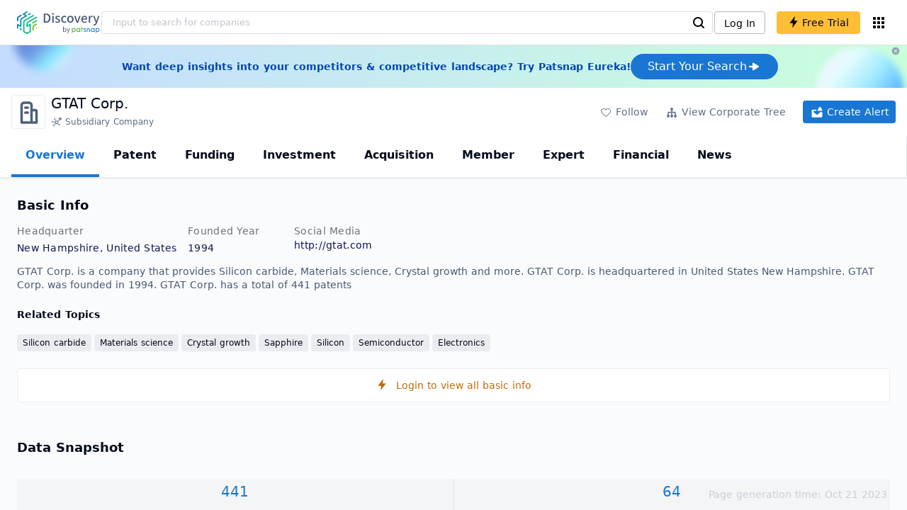

--- FILE ---
content_type: text/html; charset=utf-8
request_url: https://discovery.patsnap.com/company/gtat/
body_size: 58365
content:
<!doctype html>
<html data-n-head-ssr lang="en" data-n-head="%7B%22lang%22:%7B%22ssr%22:%22en%22%7D%7D">
  <head >
    <title>GTAT Corp.:Company Profile &amp; Technical Research,Competitor Monitor,Market Trends - Discovery | PatSnap</title><meta data-n-head="ssr" charset="utf-8"><meta data-n-head="ssr" name="viewport" content="width=device-width, initial-scale=1, maximum-scale=1, minimum-scale=1, user-scalable=no"><meta data-n-head="ssr" name="format-detection" content="telephone=no"><meta data-n-head="ssr" name="google-site-verification" content="H2NsniMFz2l2jUJWjBcB7TvM75P4GDNpDbYbFpFDBiY"><meta data-n-head="ssr" name="ahrefs-site-verification" content="c37d1efe3b6dac1f05071fbc7f792c2703255e28b5a148b339f8ff9d615d2590"><meta data-n-head="ssr" name="yandex-verification" content="4dbc6c83c7f9731a"><meta data-n-head="ssr" charset="utf-8"><meta data-n-head="ssr" name="viewport" content="width=device-width, initial-scale=1"><meta data-n-head="ssr" data-hid="description" name="description" content="Discovery Company profile page for GTAT Corp. including technical research,competitor monitor,market trends,company profile&amp; stock symbol"><meta data-n-head="ssr" data-hid="keywords" name="keywords" content="GTAT Corp.,Technical research,Competitor monitor,Market trends,Company profile,discovery,PatSnap"><link data-n-head="ssr" rel="icon" type="image/x-icon" href="/company/favicon.png"><link data-n-head="ssr" rel="canonical" href="https://discovery.patsnap.com/company/gtat/"><script data-n-head="ssr" type="text/javascript" charset="utf-8" defer>(function(w,d,s,l,i){w[l]=w[l]||[];w[l].push({'gtm.start':new Date().getTime(),event:'gtm.js'});var f=d.getElementsByTagName(s)[0],j=d.createElement(s),dl=l!='dataLayer'?'&l='+l:'';j.async=true;j.src='https://www.googletagmanager.com/gtm.js?id='+i+dl;f.parentNode.insertBefore(j,f);})(window,document,'script','dataLayer','GTM-WMWTK72');</script><script data-n-head="ssr" src="https://discovery-static.patsnap.com/seo/client/company/static/echart-5.3.3.min.js" type="text/javascript" charset="utf-8" defer></script><script data-n-head="ssr" type="application/ld+json">[{"@context":"https://schema.org","@type":"Organization","url":"https://discovery.patsnap.com/","logo":"https://discovery.patsnap.com/company/svg/logo.svg"},{"@context":"http://schema.org/","@type":"WebSite","name":"Discovery","url":"https://discovery.patsnap.com/","potentialAction":{"@type":"SearchAction","target":"https://discovery.patsnap.com/textsearch?q={search_term_string}","query-input":"required name=search_term_string"}},{"@context":"http://schema.org","@type":"BreadcrumbList","itemListElement":[{"@type":"ListItem","position":1,"name":"Discovery","item":"https://discovery.patsnap.com/"},{"@type":"ListItem","position":2,"name":"Silicon carbide","item":"https://discovery.patsnap.com/company/topic-search/silicon-carbide/"}]},{"@context":"http://schema.org","@type":"BreadcrumbList","itemListElement":[{"@type":"ListItem","position":1,"name":"Discovery","item":"https://discovery.patsnap.com/"},{"@type":"ListItem","position":2,"name":"Silicon carbide","item":"https://discovery.patsnap.com/company/topic-search/silicon-carbide/"},{"@type":"ListItem","position":3,"name":"GTAT Corp.","item":"https://discovery.patsnap.com/company/gtat/"}]},{"@context":"http://schema.org/","@type":"WebPage","mainEntity":{"@type":"Corporation","name":"GTAT Corp.","legalName":"GTAT Corp.","image":"https://discovery-static.patsnap.com/seo/client/company/svg/company-placeholder.svg","logo":"https://discovery-static.patsnap.com/seo/client/company/svg/company-placeholder.svg","url":"https://discovery.patsnap.com/company/gtat/","description":"GTAT Corp. provides polysilicon production technology and crystalline ingot growth systems. Its products include polysilicon technologies, silicon crystal growth, sapphire crystal growth, advanced sapphire material and silicon carbide crystal growth equipment. The company was founded by Kedar P. Guptais in 1994 headquartered in Merrimack, NH.","foundingDate":"1994","address":{"@type":"PostalAddress","addressRegion":"New Hampshire","addressCountry":"United States"},"funder":[{"@type":"Organization","name":"GTAT Corp.","url":"https://discovery.patsnap.com/company/gtat/"}]},"hasPart":{"@type":"WebPageElement","isAccessibleForFree":"False","cssSelector":".app-layout"}}]</script><script data-n-head="ssr" type="application/ld+json">{"@context":"http://schema.org/","@type":"FAQPage","mainEntity":[{"@type":"Question","name":"What technical fields has GTAT Corp. researched?","acceptedAnswer":{"@type":"Answer","text":"GTAT Corp. has researched the technical fields related to Silicon carbide, Materials science, Crystal growth, Sapphire, Silicon, Semiconductor, Electronics"}},{"@type":"Question","name":"What is GTAT Corp.'s total number of patents?","acceptedAnswer":{"@type":"Answer","text":"GTAT Corp. has 441 patents in total."}},{"@type":"Question","name":"What kind of company is GTAT Corp.?","acceptedAnswer":{"@type":"Answer","text":"GTAT Corp. provides polysilicon production technology and crystalline ingot growth systems. Its products include polysilicon technologies, silicon crystal ..."}},{"@type":"Question","name":"What is GTAT Corp.'s official website?","acceptedAnswer":{"@type":"Answer","text":"GTAT Corp.'s official website is http://gtat.com."}},{"@type":"Question","name":"Where is GTAT Corp.'s headquarters?","acceptedAnswer":{"@type":"Answer","text":"GTAT Corp. is located in United States, New Hampshire."}},{"@type":"Question","name":"Who are GTAT Corp. competitors?","acceptedAnswer":{"@type":"Answer","text":"Competitors of GTAT Corp. include Namiki Precision Jewel Co. Ltd.; Monocrystal CJSC"}}]}</script><link rel="preload" href="https://discovery-static.patsnap.com/seo/client/css/f622d4b.css" as="style"><link rel="prefetch" href="https://discovery-static.patsnap.com/seo/client/05720d7.js"><link rel="prefetch" href="https://discovery-static.patsnap.com/seo/client/07725ec.js"><link rel="prefetch" href="https://discovery-static.patsnap.com/seo/client/472f9b9.js"><link rel="prefetch" href="https://discovery-static.patsnap.com/seo/client/b820c77.js"><link rel="prefetch" href="https://discovery-static.patsnap.com/seo/client/d86fd0e.js"><link rel="prefetch" href="https://discovery-static.patsnap.com/seo/client/ea5ec37.js"><link rel="stylesheet" href="https://discovery-static.patsnap.com/seo/client/css/f622d4b.css">
  </head>
  <body >
    <div data-server-rendered="true" id="__nuxt"><!----><div id="__layout"><div class="app-layout"><!----><!----><div class="tw-hidden tw-w-5"><div class="g-google-login-button tw-relative" style="height:40px;width:100%;"><div class="tw-hidden"><div class="patsnap-loading loading-size-default" style="background-color:#fff;" data-v-2614556e><div class="patsnap-loading-wrap " data-v-2614556e><div class="patsnap-loading-bar" data-v-2614556e></div> <div class="patsnap-loading-bar" data-v-2614556e></div> <div class="patsnap-loading-bar" data-v-2614556e></div> <div class="patsnap-loading-bar" data-v-2614556e></div></div> <!----></div></div><div><div id="google_login_button-popup" style="padding-left:0px;"></div></div></div></div><div class="discovery-header"><div class="discovery-header__container"><div class="discovery-header__logo"><span class="patsnap-biz-header__logo"><a href="https://discovery.patsnap.com" title="Discovery"><img loading="lazy" src="https://discovery-static.patsnap.com/seo/client/company/svg/logo.svg" alt="Discovery|PatSnap logo" width="117" height="32"></a></span></div><div class=" tw-relative tw-hidden  min-lg:tw-block min-lg:tw-w-[70%]"><div autocompleteInfo=""><!----></div></div><div class="discovery-header__tool tw-flex tw-flex-row"><a href="https://account.patsnap.com/?from=discovery&amp;redirect_uri=https%3A%2F%2Fdiscovery.patsnap.com%2Fhome" target="_blank" rel="nofollow" title="Login In" class="discovery-header__tool-login"><span>Log In</span></a><div title="Join for free" class="g-free-trial__info-all tw-cursor-pointer  discovery-header__tool-join"><span class="g-free-trial__info-all-span  tw-block tw-font-medium"><i class="iconfont disc-shandian" style="font-size:16px;line-height:16px;"></i><span class=" tw-ml-1">Free Trial</span></span></div><div class="el-tooltip products-icon"></div></div></div><div class="air-banner tw-relative tw-flex tw-min-h-[60px] tw-w-full tw-items-center tw-sm:tw-min-h-[60px]"><div class="tw-mx-auto tw-flex tw-max-w-[1280px] tw-flex-row tw-items-center tw-gap-6 tw-px-4 tw-py-3 tw-md:tw-px-6"><div class="tw-flex tw-flex-1 tw-flex-row tw-items-center tw-font-bold tw-text-blue-100" style="color:#0247b0;"> Want deep insights into your competitors &amp; competitive landscape? Try Patsnap Eureka! </div><div title="Join for free" class="g-free-trial__info-all tw-cursor-pointer  discovery-header__tool-join !tw-w-auto !tw-h-auto" style="background:transparent;"><span class="g-free-trial__info-all-span  tw-block tw-font-medium"><button class="tw-flex tw-h-[36px] tw-flex-row tw-items-center tw-gap-2 tw-rounded-3xl tw-bg-blue-default tw-px-6 tw-py-2 tw-text-base tw-text-white">Start Your Search<svg width="20" height="20" viewBox="0 0 20 20" fill="none" xmlns="http://www.w3.org/2000/svg" class="h-5 w-5"><path d="M12.9141 8.75L12.9141 11.25L3.95531 11.25C3.38031 11.25 2.91406 10.7837 2.91406 10.2087L2.91406 9.79125C2.91406 9.65451 2.94099 9.51911 2.99332 9.39278C3.04565 9.26645 3.12235 9.15166 3.21904 9.05497C3.31573 8.95829 3.43051 8.88159 3.55684 8.82926C3.68317 8.77693 3.81857 8.75 3.95531 8.75L12.9141 8.75Z" fill="white"></path><path d="M9.50315 4.73001L16.4969 9.04251C16.6473 9.13514 16.7717 9.26451 16.8583 9.41846C16.945 9.57241 16.991 9.74587 16.9922 9.92252C16.9933 10.0992 16.9495 10.2732 16.8648 10.4282C16.7801 10.5833 16.6574 10.7142 16.5081 10.8088L9.5144 15.2375C9.3569 15.3374 9.17547 15.3931 8.98908 15.3988C8.80269 15.4046 8.61817 15.3602 8.4548 15.2703C8.29143 15.1804 8.15521 15.0482 8.06037 14.8876C7.96553 14.7271 7.91555 14.544 7.91565 14.3575L7.91565 5.61626C7.91546 5.43087 7.96478 5.24878 8.05851 5.08882C8.15223 4.92886 8.28697 4.79683 8.44879 4.70636C8.61062 4.61589 8.79366 4.57027 8.97902 4.57421C9.16437 4.57815 9.34531 4.6315 9.50315 4.72876L9.50315 4.73001Z" fill="white"></path></svg></button></span></div></div><div class="tw-absolute tw-h-6 tw-w-6 tw-cursor-pointer" style="right:0px;top:0px;"><i class="iconfont disc-clear" style="font-size:16px;color:#96a0af;line-height:16px;"></i></div></div></div><div class="tw-h-full tw-overflow-auto"><div class="company-index-container"><div class="company-main"><div id="company-profile-header" class="company-profile-header"><div class="tw-flex-shrink-0 tw-border-gray-40 tw-shadow"><div class="company-profile-card tw-py-2 tw-pl-4  tw-pr-1"><div class="company-profile-card__left"><div class="g-company-logo medium" style="width:48px;height:48px;"><div class="p-img border" style="width:48px;height:48px;border-radius:4px;display:table-cell;border:1px solid #ebecf0;"><img loading="lazy" src="https://discovery-static.patsnap.com/seo/client/company/svg/company-placeholder.svg" alt="GTAT Corp." width="40" height="40" class="company-profile-header__img"></div></div></div><div class="company-profile-card__right"><div class="company-profile-card__rt"><div class="company-profile-card__title"><div class="tw-text-black tw-text-xl tw-font-medium tw-flex-grow-0 tw-truncate tw-pr-5"><h1 title="GTAT Corp.">GTAT Corp.</h1></div><div class="company-profile-card__rb"><span size="small" company="" class="b-company-label"><span class="tw-inline-flex tw-items-center tw-mr-1"><svg width="16px" height="16px" name="#icon-subsidiary-company" size="16" class="g-svg"><use xlink:href="#icon-subsidiary-company"></use></svg><span class=" tw-ml-1 tw-inline-block">Subsidiary Company</span></span><span size="small" company="" class="b-company-label"></span></span></div></div></div></div><div class="company-profile-card__setting xs:tw-hidden"><div class="g-free-trial__info-all tw-cursor-pointer  company-profile-header__tool-btn"><span class="g-free-trial__info-all-span  tw-block tw-font-medium"><i class="iconfont disc-stroke tw-align-middle" style="font-size:20px;line-height:20px;"></i><span class="text-btn">Follow</span></span></div><div class="g-free-trial__info-all tw-cursor-pointer  company-profile-header__tool-btn"><span class="g-free-trial__info-all-span  tw-block tw-font-medium"><svg width="20px" height="20px" name="#icon-merger" size="20" class="g-svg"><use xlink:href="#icon-merger"></use></svg><span class="text-btn">View Corporate Tree</span></span></div><div class="g-free-trial__info-all tw-cursor-pointer  company-profile-header__tool-btn email-alert"><span class="g-free-trial__info-all-span  tw-block tw-font-medium"><svg width="20px" height="20px" name="#icon-email-alerts" size="20" color="#fff" class="g-svg" style="fill:#fff;"><use xlink:href="#icon-email-alerts"></use></svg><span class="text-btn">Create Alert</span></span></div></div></div></div></div><div class="g-drawer__menu"><div class="b-drawer-layout__menu b-drawer-layout__menu-top"><div><div class="b-drawer-menu-item b-drawer-menu-item--active"><a href="/company/gtat/" aria-current="page" class="nuxt-link-exact-active nuxt-link-active b-drawer-menu-item__overview">Overview</a></div></div><div><div class="b-drawer-menu-item"><a href="/company/gtat/patent/" rel="">Patent</a></div></div><div><div class="b-drawer-menu-item"><a href="/company/gtat/funding/" rel="nofollow">Funding</a></div></div><div><div class="b-drawer-menu-item"><a href="/company/gtat/investment/" rel="nofollow">Investment</a></div></div><div><div class="b-drawer-menu-item"><a href="/company/gtat/acquisition/" rel="nofollow">Acquisition</a></div></div><div><div class="b-drawer-menu-item"><a href="/company/gtat/member/" rel="nofollow">Member</a></div></div><div><div class="b-drawer-menu-item b-drawer-menu-item--disabled"><a href="/company/gtat/expert/" rel="nofollow">Expert</a></div></div><div><div class="b-drawer-menu-item"><a href="/company/gtat/financial/" rel="nofollow">Financial</a></div></div><div><div class="b-drawer-menu-item"><a href="/company/gtat/news/" rel="nofollow">News</a></div></div></div></div><div class="company-main__content"><div class="company-main__content-info tw-h-full" style="background-color:#fafbfc;"><div class="company-main__contain"><div class="company-snapshot tw-flex-1"><div class="company-snapshot__info company-snapshot-infos tw-flex tw-flex-col company-snapshot__block"><div id="company-profile-basicInfo" class="company-snapshot-infos__section company-snapshot-infos__info"><div class="snapshot-info-section"><h2 class="snapshot-info-section__title company-h2">Basic Info</h2><div class="snapshot-info-section__bd"><div class="snapshot-info-section__row"><div class="snapshot-info-section__label snapshot-info-section-label">Headquarter</div><div class="snapshot-info-section__content">New Hampshire, United States</div></div><div class="snapshot-info-section__row"><div class="snapshot-info-section__label snapshot-info-section-label">Founded Year</div><div class="snapshot-info-section__content">1994</div></div><div class="snapshot-info-section__row"><div class="snapshot-info-section__label snapshot-info-section-label">Social Media</div><div class="snapshot-info-section__content"><div class="tw-flex tw-items-center"><span class="snapshot-desc-section__website"><span target="_blank" title="http://gtat.com" rel="nofollow" class=" tw-inline-flex">http://gtat.com</span></span></div></div></div></div></div><div class="tw-mb-4 b-item-show-more snapshot-desc-section__desc">GTAT Corp. is a company that provides Silicon carbide, Materials science, Crystal growth and more. GTAT Corp. is headquartered in United States New Hampshire. GTAT Corp. was founded in 1994.  GTAT Corp. has a total of 441 patents </div><div class="tw-flex tw-flex-col tw-mt-2"><h2 class="tw-inline-block tw-text-sm company-h2" style="width:134px;">Related Topics</h2><div class="tw-flex-1 tw-mt-3"><a href="https://discovery.patsnap.com/company/topic-search/silicon-carbide/" target="_blank" title="Silicon carbide" class="tw-text-blue-default hover:tw-underline  event-document-topic topic-item-link">Silicon carbide</a><a href="https://discovery.patsnap.com/company/topic-search/materials-science/" target="_blank" title="Materials science" class="tw-text-blue-default hover:tw-underline  event-document-topic topic-item-link">Materials science</a><a href="https://discovery.patsnap.com/company/topic-search/crystal-growth/" target="_blank" title="Crystal growth" class="tw-text-blue-default hover:tw-underline  event-document-topic topic-item-link">Crystal growth</a><a href="https://discovery.patsnap.com/company/topic-search/sapphire/" target="_blank" title="Sapphire" class="tw-text-blue-default hover:tw-underline  event-document-topic topic-item-link">Sapphire</a><a href="https://discovery.patsnap.com/company/topic-search/silicon/" target="_blank" title="Silicon" class="tw-text-blue-default hover:tw-underline  event-document-topic topic-item-link">Silicon</a><a href="https://discovery.patsnap.com/company/topic-search/semiconductor/" target="_blank" title="Semiconductor" class="tw-text-blue-default hover:tw-underline  event-document-topic topic-item-link">Semiconductor</a><a href="https://discovery.patsnap.com/company/topic-search/electronics/" target="_blank" title="Electronics" class="tw-text-blue-default hover:tw-underline  event-document-topic topic-item-link">Electronics</a></div></div></div><div title="Login to view all basic info" class="g-free-trial__info-all tw-cursor-pointer  company__info-login"><span class="g-free-trial__info-all-span  tw-block tw-font-medium"><i class="iconfont disc-shandian" style="font-size:16px;line-height:16px;"></i><span class=" tw-ml-3">Login to view all basic info</span></span></div></div><div id="company-profile-dataSnapshot" class="company-snapshot__data-snapshot company-snapshot__block"><div class="snapshot-data-section"><h2 class="snapshot-data-section__hd company-h2">Data Snapshot</h2><div class="data-snapshot-content tw-mt-4"><div class="data-snapshot-content-block"><div class="data-snapshot-content-block-number" style="color:#1976D2;"><a href="/company/gtat/patent/" title="Patent">441</a></div><div class="data-snapshot-content-block-type">Patent</div></div><div class="data-snapshot-content-block"><div class="data-snapshot-content-block-number" style="color:#1976D2;"><a href="/company/gtat/news/" title="News">64</a></div><div class="data-snapshot-content-block-type">News</div></div></div></div></div><div class="xs:tw-hidden"><div id="company-profile-innovationWordcloud" class="chart-container word-cloud company-snapshot__block" style="margin-top:40px;display:block;"><div class="chart-container-top"><div class="chart-container-top__title"><h2 class="chart-container-top__title-title">Innovation Word Cloud</h2><div class="chart-container-top__title-slot"></div></div><div class="chart-container-top__desc">A quick overview of tech portfolio with the top keywords and phrases extracted from patents of GTAT Corp.</div></div><div class="chart-container-others"></div><div class="chart-container-chart chart-container-chart__border" style="height:500px;background-color:#fff;padding:0;"><div class="tw-absolute tw-text-black innovation-matrix-content-left" style="top:20px;left:20px;"><div role="radiogroup" class="el-radio-group"><label role="radio" aria-checked="true" tabindex="0" class="el-radio is-checked"><span class="el-radio__input is-checked"><span class="el-radio__inner"></span><input type="radio" aria-hidden="true" tabindex="-1" autocomplete="off" value="overAll" checked="checked" class="el-radio__original"></span><span class="el-radio__label">Overall<!----></span></label><label role="radio" tabindex="-1" class="el-radio"><span class="el-radio__input"><span class="el-radio__inner"></span><input type="radio" aria-hidden="true" tabindex="-1" autocomplete="off" value="recent3years" class="el-radio__original"></span><span class="el-radio__label">Recent 3 years<!----></span></label></div></div><div chartFrom="detail" class="b-word-cloud"></div><div class="chart-container-download" style="display:block;"><div class="hover:tw-bg-gray-20 tw-p-1 tw-inline-flex tw-items-center tw-rounded tw-cursor-pointer tw-text-gray-400"><i class="iconfont disc-export" style="font-size:24px;line-height:24px;"></i><span>Download</span></div></div></div></div></div><div id="company-profile-highRelatedMarkets" class="chart-container related-markets company-snapshot__block" style="margin-top:40px;display:block;"><div class="chart-container-top"><div class="chart-container-top__title"><h2 class="chart-container-top__title-title">High Related Markets</h2><div class="chart-container-top__title-slot"></div></div><div class="chart-container-top__desc">	Mentioned companies in the market reports of major market categories and sectors by GTAT Corp.</div></div><div class="chart-container-others"></div><div class="chart-container-chart chart-container-chart__border related-markets-container" style="height:500px;background-color:#fff;padding:12px;"><div class="related-markets__table"><div class="el-table el-table--fit el-table--enable-row-hover el-table--enable-row-transition g-table"><div class="hidden-columns"><div></div><div></div><div></div><div></div></div><div class="el-table__header-wrapper"><table cellspacing="0" cellpadding="0" border="0" class="el-table__header" style="width:;"><colgroup></colgroup><thead><tr></tr></thead></table></div><div class="el-table__body-wrapper is-scrolling-none" style="height:;"><table cellspacing="0" cellpadding="0" border="0" class="el-table__body" style="width:;"><colgroup></colgroup><tbody><tr class="el-table__row"></tr><!----></tbody></table><!----><!----></div><!----><!----><!----><!----><div class="el-table__column-resize-proxy" style="display:none;"></div></div><div class=" tw-hidden"><div>Market Category<div><div><div class="g-free-trial__info-all tw-cursor-pointer "><span class="g-free-trial__info-all-span  tw-block tw-font-medium">Chemicals and Materials</span></div></div></div></div><div>Market Segment<div><div><div class="g-free-trial__info-all tw-cursor-pointer "><span class="g-free-trial__info-all-span  tw-block tw-font-medium">-</span></div></div></div></div><div>Related Company<div><div class="related-markets__table-company"><div class="company-card"><div name="Namiki Precision Jewel Co. Ltd." class="g-company-logo l-mini" style="display:;width:16px;height:16px;"><div class="p-img" style="width:16px;height:16px;border-radius:4px;display:table-cell;"><img loading="lazy" src="https://discovery-static.patsnap.com/seo/client/company/imgs/company-placeholder.svg" width="40" height="40"></div></div><div class="company-info"><div title="Namiki Precision Jewel Co. Ltd." class="flex"><div class="flex-1"><div id="test_organization-card-item-title" class="company-info-title text-ellipsis"><div class="g-free-trial__info-all tw-cursor-pointer "><span class="g-free-trial__info-all-span  tw-block tw-font-medium"><span class="tw-mr-1 tw-font-normal"><span class="company-card-title-span text-ellipsis">Namiki Precision Jewel Co. Ltd.</span></span><i class="iconfont disc-shandian" style="font-size:16px;color:#dc7c08;line-height:16px;"></i></span></div></div></div></div><div></div></div></div><div class="company-card"><div name="Monocrystal CJSC" class="g-company-logo l-mini" style="display:;width:16px;height:16px;"><div class="p-img" style="width:16px;height:16px;border-radius:4px;display:table-cell;"><img loading="lazy" src="https://discovery-static.patsnap.com/seo/logo/organization/entity/master_entity_128/9dd5/d56d/3fad/1649/a967/646f/01c8/ffc9/7fe9724a929243fc.jpeg" width="40" height="40"></div></div><div class="company-info"><div title="Monocrystal CJSC" class="flex"><div class="flex-1"><div id="test_organization-card-item-title" class="company-info-title text-ellipsis"><div class="g-free-trial__info-all tw-cursor-pointer "><span class="g-free-trial__info-all-span  tw-block tw-font-medium"><span class="tw-mr-1 tw-font-normal"><span class="company-card-title-span text-ellipsis">Monocrystal CJSC</span></span><i class="iconfont disc-shandian" style="font-size:16px;color:#dc7c08;line-height:16px;"></i></span></div></div></div></div><div></div></div></div></div></div></div><div>Related Market Sectors<div><div class="related-markets__table-sector"><div class="g-free-trial__info-all tw-cursor-pointer "><span class="g-free-trial__info-all-span  tw-block tw-font-medium">Sapphire Crystal</span></div><div class="g-free-trial__info-all tw-cursor-pointer "><span class="g-free-trial__info-all-span  tw-block tw-font-medium">Sapphire Glass Market</span></div></div></div></div></div></div><div class="chart-container-download" style="display:none;"><div class="hover:tw-bg-gray-20 tw-p-1 tw-inline-flex tw-items-center tw-rounded tw-cursor-pointer tw-text-gray-400"><i class="iconfont disc-export" style="font-size:24px;line-height:24px;"></i><span>Download</span></div></div></div></div><div class="xs:tw-hidden"><div id="company-profile-innovationMatrix" class="chart-container innovation-matrix company-snapshot__block xs:tw-hidden" style="margin-top:40px;display:block;"><div class="chart-container-top"><div class="chart-container-top__title"><h2 class="chart-container-top__title-title">Innovation Matrix</h2><div class="chart-container-top__title-slot"></div></div><div class="chart-container-top__desc">visualizing technology portfolio of hot application areas and blank areas for GTAT Corp.</div></div><div class="chart-container-others"></div><div class="chart-container-chart chart-container-chart__border" style="height:572px;background-color:#fff;padding:12px;"><div class="innovation-matrix-content"><div class="innovation-matrix-content-top"><div class="innovation-matrix-content-left"><div role="radiogroup" class="el-radio-group"><label role="radio" aria-checked="true" tabindex="0" class="el-radio is-checked"><span class="el-radio__input is-checked"><span class="el-radio__inner"></span><input type="radio" aria-hidden="true" tabindex="-1" autocomplete="off" value="ALL" checked="checked" class="el-radio__original"></span><span class="el-radio__label">All Patents<!----></span></label><label role="radio" tabindex="-1" class="el-radio"><span class="el-radio__input"><span class="el-radio__inner"></span><input type="radio" aria-hidden="true" tabindex="-1" autocomplete="off" value="0" class="el-radio__original"></span><span class="el-radio__label">Active Patents<!----></span></label><label role="radio" tabindex="-1" class="el-radio"><span class="el-radio__input"><span class="el-radio__inner"></span><input type="radio" aria-hidden="true" tabindex="-1" autocomplete="off" value="1" class="el-radio__original"></span><span class="el-radio__label">Inactive Patents<!----></span></label><label role="radio" tabindex="-1" class="el-radio"><span class="el-radio__input"><span class="el-radio__inner"></span><input type="radio" aria-hidden="true" tabindex="-1" autocomplete="off" value="2" class="el-radio__original"></span><span class="el-radio__label">Pending Patents<!----></span></label></div><svg class="el-tooltip info-tooltip__svg tw-cursor-pointer"><use xlink:href="#disc-info"></use></svg></div><div class="innovation-matrix-content-right"><div class="innovation-matrix-content-right-time"><div class="innovation-matrix-content-right-time-label">Time Range: </div><div class="sort-select-multi innovation-matrix-content-right-time-sort"><div class="dropdown"><div class="dropdown-link">Overall<svg width="24px" height="24px" name="#icon-solid-trangle-down" size="24" class="g-svg"><use xlink:href="#icon-solid-trangle-down"></use></svg></div><div class="dropdown-menu" style="display:none;"><div title="Overall" class="selected dropdown-item"><span class="label">Overall</span></div><div className="related-company__login-btn tw-rounded" class="g-free-trial__info-all tw-cursor-pointer "><span class="g-free-trial__info-all-span  tw-block tw-font-medium"><div title="1 year" class="dropdown-item"><span class="label">1 year</span><i class="iconfont disc-shandian select-search__icon" style="font-size:16px;line-height:16px;"></i></div></span></div><div className="related-company__login-btn tw-rounded" class="g-free-trial__info-all tw-cursor-pointer "><span class="g-free-trial__info-all-span  tw-block tw-font-medium"><div title="3 year" class="dropdown-item"><span class="label">3 year</span><i class="iconfont disc-shandian select-search__icon" style="font-size:16px;line-height:16px;"></i></div></span></div><div className="related-company__login-btn tw-rounded" class="g-free-trial__info-all tw-cursor-pointer "><span class="g-free-trial__info-all-span  tw-block tw-font-medium"><div title="5 year" class="dropdown-item"><span class="label">5 year</span><i class="iconfont disc-shandian select-search__icon" style="font-size:16px;line-height:16px;"></i></div></span></div></div></div></div></div></div></div><div class="innovation-matrix-content-x"><div class="sort-select-multi innovation-matrix-content-x-sort"><div class="dropdown"><div class="dropdown-link">Application Domain L2<svg width="24px" height="24px" name="#icon-solid-trangle-down" size="24" class="g-svg"><use xlink:href="#icon-solid-trangle-down"></use></svg></div><div class="dropdown-menu" style="display:none;"><div title="Application Domain L2" class="selected dropdown-item"><span class="label">Application Domain L2</span></div><div className="related-company__login-btn tw-rounded" class="g-free-trial__info-all tw-cursor-pointer "><span class="g-free-trial__info-all-span  tw-block tw-font-medium"><div title="Application Domain L3" class="dropdown-item"><span class="label">Application Domain L3</span><i class="iconfont disc-shandian select-search__icon" style="font-size:16px;line-height:16px;"></i></div></span></div><div className="related-company__login-btn tw-rounded" class="g-free-trial__info-all tw-cursor-pointer "><span class="g-free-trial__info-all-span  tw-block tw-font-medium"><div title="Application Domain L4" class="dropdown-item"><span class="label">Application Domain L4</span><i class="iconfont disc-shandian select-search__icon" style="font-size:16px;line-height:16px;"></i></div></span></div><div className="related-company__login-btn tw-rounded" class="g-free-trial__info-all tw-cursor-pointer "><span class="g-free-trial__info-all-span  tw-block tw-font-medium"><div title="High-Tech Industry L1" class="dropdown-item"><span class="label">High-Tech Industry L1</span><i class="iconfont disc-shandian select-search__icon" style="font-size:16px;line-height:16px;"></i></div></span></div><div className="related-company__login-btn tw-rounded" class="g-free-trial__info-all tw-cursor-pointer "><span class="g-free-trial__info-all-span  tw-block tw-font-medium"><div title="High-Tech Industry L2" class="dropdown-item"><span class="label">High-Tech Industry L2</span><i class="iconfont disc-shandian select-search__icon" style="font-size:16px;line-height:16px;"></i></div></span></div><div className="related-company__login-btn tw-rounded" class="g-free-trial__info-all tw-cursor-pointer "><span class="g-free-trial__info-all-span  tw-block tw-font-medium"><div title="Tech Topic L2" class="dropdown-item"><span class="label">Tech Topic L2</span><i class="iconfont disc-shandian select-search__icon" style="font-size:16px;line-height:16px;"></i></div></span></div><div className="related-company__login-btn tw-rounded" class="g-free-trial__info-all tw-cursor-pointer "><span class="g-free-trial__info-all-span  tw-block tw-font-medium"><div title="Tech Topic L3" class="dropdown-item"><span class="label">Tech Topic L3</span><i class="iconfont disc-shandian select-search__icon" style="font-size:16px;line-height:16px;"></i></div></span></div><div className="related-company__login-btn tw-rounded" class="g-free-trial__info-all tw-cursor-pointer "><span class="g-free-trial__info-all-span  tw-block tw-font-medium"><div title="Timeline" class="dropdown-item"><span class="label">Timeline</span><i class="iconfont disc-shandian select-search__icon" style="font-size:16px;line-height:16px;"></i></div></span></div></div></div></div></div><div class="innovation-matrix-content-container"><div class="innovation-matrix-content-container-y" style="top:60px;"><div class="sort-select-multi innovation-matrix-content-container-y-sort"><div class="dropdown"><div class="dropdown-link">Tech Topic L2<svg width="24px" height="24px" name="#icon-solid-trangle-down" size="24" class="g-svg"><use xlink:href="#icon-solid-trangle-down"></use></svg></div><div class="dropdown-menu" style="display:none;"><div title="Tech Topic L2" class="selected dropdown-item"><span class="label">Tech Topic L2</span></div><div className="related-company__login-btn tw-rounded" class="g-free-trial__info-all tw-cursor-pointer "><span class="g-free-trial__info-all-span  tw-block tw-font-medium"><div title="Tech Topic L3" class="dropdown-item"><span class="label">Tech Topic L3</span><i class="iconfont disc-shandian select-search__icon" style="font-size:16px;line-height:16px;"></i></div></span></div><div className="related-company__login-btn tw-rounded" class="g-free-trial__info-all tw-cursor-pointer "><span class="g-free-trial__info-all-span  tw-block tw-font-medium"><div title="High-Tech Industry L1" class="dropdown-item"><span class="label">High-Tech Industry L1</span><i class="iconfont disc-shandian select-search__icon" style="font-size:16px;line-height:16px;"></i></div></span></div><div className="related-company__login-btn tw-rounded" class="g-free-trial__info-all tw-cursor-pointer "><span class="g-free-trial__info-all-span  tw-block tw-font-medium"><div title="High-Tech Industry L2" class="dropdown-item"><span class="label">High-Tech Industry L2</span><i class="iconfont disc-shandian select-search__icon" style="font-size:16px;line-height:16px;"></i></div></span></div><div className="related-company__login-btn tw-rounded" class="g-free-trial__info-all tw-cursor-pointer "><span class="g-free-trial__info-all-span  tw-block tw-font-medium"><div title="Application Domain L2" class="dropdown-item"><span class="label">Application Domain L2</span><i class="iconfont disc-shandian select-search__icon" style="font-size:16px;line-height:16px;"></i></div></span></div><div className="related-company__login-btn tw-rounded" class="g-free-trial__info-all tw-cursor-pointer "><span class="g-free-trial__info-all-span  tw-block tw-font-medium"><div title="Application Domain L3" class="dropdown-item"><span class="label">Application Domain L3</span><i class="iconfont disc-shandian select-search__icon" style="font-size:16px;line-height:16px;"></i></div></span></div><div className="related-company__login-btn tw-rounded" class="g-free-trial__info-all tw-cursor-pointer "><span class="g-free-trial__info-all-span  tw-block tw-font-medium"><div title="Application Domain L4" class="dropdown-item"><span class="label">Application Domain L4</span><i class="iconfont disc-shandian select-search__icon" style="font-size:16px;line-height:16px;"></i></div></span></div></div></div></div></div><div class="innovation-matrix-content-container-chart"></div></div></div><div class="chart-container-download" style="display:block;"><div class="hover:tw-bg-gray-20 tw-p-1 tw-inline-flex tw-items-center tw-rounded tw-cursor-pointer tw-text-gray-400"><i class="iconfont disc-export" style="font-size:24px;line-height:24px;"></i><span>Download</span></div></div></div></div></div><div id="company-profile-subsidiaryLists" class="chart-container subsidiary-lists company-snapshot__block" style="margin-top:40px;display:block;"><div class="chart-container-top"><div class="chart-container-top__title"><h2 class="chart-container-top__title-title">Subsidiary Lists</h2><div class="chart-container-top__title-slot"></div></div><div class="chart-container-top__desc">	Subsidiaries with patent applications for GTAT Corp.</div></div><div class="chart-container-others"></div><div class="chart-container-chart chart-container-chart__border subsidiary-lists-container" style="height:300px;background-color:#fff;padding:12px;"><div class="chart-container-empty" style="background-image:url('https://discovery-static.patsnap.com/seo/client/img/no_data_subsidiary.4689f3e.jpg');background-size:100% 100%;background-repeat:no-repeat;"><div class="g-new-free-trial"><div class="g-new-free-trial__title"><img src="https://discovery-static.patsnap.com/seo/client/img/new-free-trial.0e64be5.svg" alt="sample-data" width="40" height="32"><span class="g-new-free-trial__title-span">Sign up to view the full data</span></div><div class="g-free-trial__info-all tw-cursor-pointer  g-new-free-trial__free tw-rounded"><span class="g-free-trial__info-all-span  tw-block tw-font-medium"><i class="iconfont disc-shandian" style="font-size:16px;line-height:16px;"></i><span class=" tw-ml-1 tw-rounded">Free Trial Now</span></span></div></div></div><div class="chart-container-download" style="display:none;"><div class="hover:tw-bg-gray-20 tw-p-1 tw-inline-flex tw-items-center tw-rounded tw-cursor-pointer tw-text-gray-400"><i class="iconfont disc-export" style="font-size:24px;line-height:24px;"></i><span>Download</span></div></div></div></div><div class="company-question"><h2 class="company-question__title company-h2">GTAT Corp. Frequently Asked Questions</h2><div class=" tw-relative tw-mt-2"><div class=" tw-flex tw-flex-col" style="display:flex;"><div class="company-question__question"><span class="company-question__question-mark" style="background-color:#1976D2;"></span><h3 class="company-question__question-text">What technical fields has GTAT Corp. researched?</h3></div><span class="company-question__answer"><span><a href="https://discovery.patsnap.com/company/gtat/" target="_blank" title="GTAT Corp." class="tw-text-blue-default hover:tw-underline company-question__answer-keywords">GTAT Corp.</a> has researched the technical fields related to<span class="company-question__answer-keywords"> <a href="https://discovery.patsnap.com/company/topic-search/silicon-carbide/" target="_blank" title="Silicon carbide" class="tw-text-blue-default hover:tw-underline  event-document-topic topic-item-link">Silicon carbide</a><a href="https://discovery.patsnap.com/company/topic-search/materials-science/" target="_blank" title="Materials science" class="tw-text-blue-default hover:tw-underline  event-document-topic topic-item-link">Materials science</a><a href="https://discovery.patsnap.com/company/topic-search/crystal-growth/" target="_blank" title="Crystal growth" class="tw-text-blue-default hover:tw-underline  event-document-topic topic-item-link">Crystal growth</a><a href="https://discovery.patsnap.com/company/topic-search/sapphire/" target="_blank" title="Sapphire" class="tw-text-blue-default hover:tw-underline  event-document-topic topic-item-link">Sapphire</a><a href="https://discovery.patsnap.com/company/topic-search/silicon/" target="_blank" title="Silicon" class="tw-text-blue-default hover:tw-underline  event-document-topic topic-item-link">Silicon</a><a href="https://discovery.patsnap.com/company/topic-search/semiconductor/" target="_blank" title="Semiconductor" class="tw-text-blue-default hover:tw-underline  event-document-topic topic-item-link">Semiconductor</a><a href="https://discovery.patsnap.com/company/topic-search/electronics/" target="_blank" title="Electronics" class="tw-text-blue-default hover:tw-underline  event-document-topic topic-item-link">Electronics</a></span></span></span><span class="company-question__line"></span></div><div class=" tw-flex tw-flex-col" style="display:flex;"><div class="company-question__question"><span class="company-question__question-mark" style="background-color:#45A321;"></span><h3 class="company-question__question-text">What is GTAT Corp.'s total number of patents?</h3></div><span class="company-question__answer"><span><a href="https://discovery.patsnap.com/company/gtat/" target="_blank" title="GTAT Corp." class="tw-text-blue-default hover:tw-underline company-question__answer-keywords">GTAT Corp.</a> has<span class="company-question__answer-keywords"> 441 </span>patents in total.</span></span><span class="company-question__line"></span></div><div class=" tw-flex tw-flex-col" style="display:flex;"><div class="company-question__question"><span class="company-question__question-mark" style="background-color:#914AED;"></span><h3 class="company-question__question-text">What kind of company is GTAT Corp.?</h3></div><span class="company-question__answer"><div><span>GTAT Corp. provides polysilicon production technology and crystalline ingot growth systems. Its products include polysilicon technologies, silicon crystal...</span></div></span><span class="company-question__line"></span></div><div class=" tw-flex tw-flex-col" style="display:none;"><div class="company-question__question"><span class="company-question__question-mark" style="background-color:#1976D2;"></span><h3 class="company-question__question-text">What is GTAT Corp.'s official website?</h3></div><span class="company-question__answer"><div><a href="https://discovery.patsnap.com/company/gtat/" target="_blank" title="GTAT Corp." class="tw-text-blue-default hover:tw-underline company-question__answer-keywords">GTAT Corp.</a>'s official website is <span title="GTAT Corp." class="company-question__answer-keywords">http://gtat.com</span>.</div></span><span class="company-question__line"></span></div><div class=" tw-flex tw-flex-col" style="display:none;"><div class="company-question__question"><span class="company-question__question-mark" style="background-color:#45A321;"></span><h3 class="company-question__question-text">Where is GTAT Corp.'s headquarters?</h3></div><span class="company-question__answer"><div><a href="https://discovery.patsnap.com/company/gtat/" target="_blank" title="GTAT Corp." class="tw-text-blue-default hover:tw-underline company-question__answer-keywords">GTAT Corp.</a> is located in New Hampshire, United States.</div></span><span class="company-question__line"></span></div><div class=" tw-flex tw-flex-col" style="display:none;"><div class="company-question__question"><span class="company-question__question-mark" style="background-color:#914AED;"></span><h3 class="company-question__question-text">Who are GTAT Corp. competitors?</h3></div><span class="company-question__answer"><div>Competitors of <a href="https://discovery.patsnap.com/company/gtat/" target="_blank" title="GTAT Corp." class="tw-text-blue-default hover:tw-underline company-question__answer-keywords">GTAT Corp.</a> include <span class="company-question__answer-keywords"><a href="https://discovery.patsnap.com/company/namiki-precision-jewel-co-ltd/" target="_blank" title="Namiki Precision Jewel Co. Ltd." class="tw-text-blue-default hover:tw-underline company-question__answer-keywords">Namiki Precision Jewel Co. Ltd.</a> and <a href="https://discovery.patsnap.com/company/monocrystal-cjsc/" target="_blank" title="Monocrystal CJSC" class="tw-text-blue-default hover:tw-underline company-question__answer-keywords">Monocrystal CJSC</a>.</span></div></span><span class="company-question__line"></span></div></div><div class="company-question__show-all tw-cursor-pointer"><span>Show all question</span><span><i class="iconfont disc-more-db" style="font-size:16px;line-height:16px;"></i></span></div></div></div><div class="recommend-company"><div class="recommend-company__title"><h2 class="recommend-company__title-div company-h2">Related Companies</h2><div class=" tw-flex tw-flex-row tw-flex-wrap"><div class=" tw-flex tw-items-center tw-mr-3" style="width:236px;height:50px;margin-bottom:10px;"><span class="tw-inline-block tw-w-8 tw-truncate tw-rounded"><img loading="lazy" src="https://discovery-static.patsnap.com/seo/client/company/svg/company-placeholder.svg" alt="Nanjing Guodian Nanzi Grid Automation Co., Ltd." width="48" height="48"></span><div class=" tw-flex tw-flex-col tw-mx-2 tw-text-sm tw-truncate"><span class="tw-truncate"><a href="https://discovery.patsnap.com/company/nanjing-guodian-nanzi-gri/" target="_blank" title="Nanjing Guodian Nanzi Grid Automation Co., Ltd." class="tw-text-blue-default hover:tw-underline  tw-mr-8 tw-whitespace-nowrap tw-mb-2 tw-text-black">Nanjing Guodian Nanzi Grid Automation Co., Ltd.</a></span><span class="recommend-company__origin"></span></div></div><div class=" tw-flex tw-items-center tw-mr-3" style="width:236px;height:50px;margin-bottom:10px;"><span class="tw-inline-block tw-w-8 tw-truncate tw-rounded"><img loading="lazy" src="https://discovery-static.patsnap.com/seo/client/company/svg/company-placeholder.svg" alt="STRATEC Control - Systems GmbH" width="48" height="48"></span><div class=" tw-flex tw-flex-col tw-mx-2 tw-text-sm tw-truncate"><span class="tw-truncate"><a href="https://discovery.patsnap.com/company/stratec-control-systems/" target="_blank" title="STRATEC Control - Systems GmbH" class="tw-text-blue-default hover:tw-underline  tw-mr-8 tw-whitespace-nowrap tw-mb-2 tw-text-black">STRATEC Control - Systems GmbH</a></span><span class="recommend-company__origin">Germany</span></div></div><div class=" tw-flex tw-items-center tw-mr-3" style="width:236px;height:50px;margin-bottom:10px;"><span class="tw-inline-block tw-w-8 tw-truncate tw-rounded"><img loading="lazy" src="https://discovery-static.patsnap.com/seo/client/company/svg/company-placeholder.svg" alt="QMS, Inc." width="48" height="48"></span><div class=" tw-flex tw-flex-col tw-mx-2 tw-text-sm tw-truncate"><span class="tw-truncate"><a href="https://discovery.patsnap.com/company/qms-inc/" target="_blank" title="QMS, Inc." class="tw-text-blue-default hover:tw-underline  tw-mr-8 tw-whitespace-nowrap tw-mb-2 tw-text-black">QMS, Inc.</a></span><span class="recommend-company__origin"></span></div></div><div class=" tw-flex tw-items-center tw-mr-3" style="width:236px;height:50px;margin-bottom:10px;"><span class="tw-inline-block tw-w-8 tw-truncate tw-rounded"><img loading="lazy" src="https://discovery-static.patsnap.com/seo/logo/organization/entity/organization/image/logo/6053/0475/4dc0/f9c9/605304754dc0f9c9.png" alt="Chengdu Guibao Science &amp; Technology Co., Ltd." width="48" height="48"></span><div class=" tw-flex tw-flex-col tw-mx-2 tw-text-sm tw-truncate"><span class="tw-truncate"><a href="https://discovery.patsnap.com/company/chengdu-guibao-science/" target="_blank" title="Chengdu Guibao Science &amp; Technology Co., Ltd." class="tw-text-blue-default hover:tw-underline  tw-mr-8 tw-whitespace-nowrap tw-mb-2 tw-text-black">Chengdu Guibao Science &amp; Technology Co., Ltd.</a></span><span class="recommend-company__origin">Sichuan, China</span></div></div><div class=" tw-flex tw-items-center tw-mr-3" style="width:236px;height:50px;margin-bottom:10px;"><span class="tw-inline-block tw-w-8 tw-truncate tw-rounded"><img loading="lazy" src="https://discovery-static.patsnap.com/seo/client/company/svg/company-placeholder.svg" alt="Kolo Medical (Suzhou) Co., Ltd." width="48" height="48"></span><div class=" tw-flex tw-flex-col tw-mx-2 tw-text-sm tw-truncate"><span class="tw-truncate"><a href="https://discovery.patsnap.com/company/kolo-medical-suzhou/" target="_blank" title="Kolo Medical (Suzhou) Co., Ltd." class="tw-text-blue-default hover:tw-underline  tw-mr-8 tw-whitespace-nowrap tw-mb-2 tw-text-black">Kolo Medical (Suzhou) Co., Ltd.</a></span><span class="recommend-company__origin">Jiangsu Sheng, China</span></div></div><div class=" tw-flex tw-items-center tw-mr-3" style="width:236px;height:50px;margin-bottom:10px;"><span class="tw-inline-block tw-w-8 tw-truncate tw-rounded"><img loading="lazy" src="https://discovery-static.patsnap.com/seo/client/company/svg/company-placeholder.svg" alt="Unimac Ltd." width="48" height="48"></span><div class=" tw-flex tw-flex-col tw-mx-2 tw-text-sm tw-truncate"><span class="tw-truncate"><a href="https://discovery.patsnap.com/company/unimac/" target="_blank" title="Unimac Ltd." class="tw-text-blue-default hover:tw-underline  tw-mr-8 tw-whitespace-nowrap tw-mb-2 tw-text-black">Unimac Ltd.</a></span><span class="recommend-company__origin">Mie-ken, Japan</span></div></div><div class=" tw-flex tw-items-center tw-mr-3" style="width:236px;height:50px;margin-bottom:10px;"><span class="tw-inline-block tw-w-8 tw-truncate tw-rounded"><img loading="lazy" src="https://discovery-static.patsnap.com/seo/logo/organization/entity/master_entity_128/7386/432d/b228/ffcc/eed7/0a4b/a9f6/ac57/fb95d7d7d98d840d.png" alt="VisIC Technologies Ltd." width="48" height="48"></span><div class=" tw-flex tw-flex-col tw-mx-2 tw-text-sm tw-truncate"><span class="tw-truncate"><a href="https://discovery.patsnap.com/company/visic-technologies/" target="_blank" title="VisIC Technologies Ltd." class="tw-text-blue-default hover:tw-underline  tw-mr-8 tw-whitespace-nowrap tw-mb-2 tw-text-black">VisIC Technologies Ltd.</a></span><span class="recommend-company__origin">Israel</span></div></div><div class=" tw-flex tw-items-center tw-mr-3" style="width:236px;height:50px;margin-bottom:10px;"><span class="tw-inline-block tw-w-8 tw-truncate tw-rounded"><img loading="lazy" src="https://discovery-static.patsnap.com/seo/logo/organization/entity/master_entity_128/05bb/0969/a656/a8bc/8a97/07f5/ae08/4433/e3ec185e19a2c675.jpeg" alt="Equitech International Corp." width="48" height="48"></span><div class=" tw-flex tw-flex-col tw-mx-2 tw-text-sm tw-truncate"><span class="tw-truncate"><a href="https://discovery.patsnap.com/company/equitech-international/" target="_blank" title="Equitech International Corp." class="tw-text-blue-default hover:tw-underline  tw-mr-8 tw-whitespace-nowrap tw-mb-2 tw-text-black">Equitech International Corp.</a></span><span class="recommend-company__origin">New Jersey, United States</span></div></div><div class=" tw-flex tw-items-center tw-mr-3" style="width:236px;height:50px;margin-bottom:10px;"><span class="tw-inline-block tw-w-8 tw-truncate tw-rounded"><img loading="lazy" src="https://discovery-static.patsnap.com/seo/logo/organization/entity/master_entity_128/c42c/fb69/1791/c818/6410/7901/2e17/fc27/5040d2f40d2c6ffb.jpeg" alt="Hangzhou Xinyun Technology Co. Ltd." width="48" height="48"></span><div class=" tw-flex tw-flex-col tw-mx-2 tw-text-sm tw-truncate"><span class="tw-truncate"><a href="https://discovery.patsnap.com/company/hangzhou-xinyun-technology/" target="_blank" title="Hangzhou Xinyun Technology Co. Ltd." class="tw-text-blue-default hover:tw-underline  tw-mr-8 tw-whitespace-nowrap tw-mb-2 tw-text-black">Hangzhou Xinyun Technology Co. Ltd.</a></span><span class="recommend-company__origin">Zhejiang Sheng, China</span></div></div><div class=" tw-flex tw-items-center tw-mr-3" style="width:236px;height:50px;margin-bottom:10px;"><span class="tw-inline-block tw-w-8 tw-truncate tw-rounded"><img loading="lazy" src="https://discovery-static.patsnap.com/seo/client/company/svg/company-placeholder.svg" alt="Taixing Shengda Copper Industry Co. Ltd." width="48" height="48"></span><div class=" tw-flex tw-flex-col tw-mx-2 tw-text-sm tw-truncate"><span class="tw-truncate"><a href="https://discovery.patsnap.com/company/taixing-shengda-copper/" target="_blank" title="Taixing Shengda Copper Industry Co. Ltd." class="tw-text-blue-default hover:tw-underline  tw-mr-8 tw-whitespace-nowrap tw-mb-2 tw-text-black">Taixing Shengda Copper Industry Co. Ltd.</a></span><span class="recommend-company__origin"></span></div></div><div class=" tw-flex tw-items-center tw-mr-3" style="width:236px;height:50px;margin-bottom:10px;"><span class="tw-inline-block tw-w-8 tw-truncate tw-rounded"><img loading="lazy" src="https://discovery-static.patsnap.com/seo/client/company/svg/company-placeholder.svg" alt="Aurora Control Technologies, Inc." width="48" height="48"></span><div class=" tw-flex tw-flex-col tw-mx-2 tw-text-sm tw-truncate"><span class="tw-truncate"><a href="https://discovery.patsnap.com/company/aurora-control-technologies/" target="_blank" title="Aurora Control Technologies, Inc." class="tw-text-blue-default hover:tw-underline  tw-mr-8 tw-whitespace-nowrap tw-mb-2 tw-text-black">Aurora Control Technologies, Inc.</a></span><span class="recommend-company__origin">British Columbia, Canada</span></div></div><div class=" tw-flex tw-items-center tw-mr-3" style="width:236px;height:50px;margin-bottom:10px;"><span class="tw-inline-block tw-w-8 tw-truncate tw-rounded"><img loading="lazy" src="https://discovery-static.patsnap.com/seo/client/company/svg/company-placeholder.svg" alt="American Lighting Fixture Corp." width="48" height="48"></span><div class=" tw-flex tw-flex-col tw-mx-2 tw-text-sm tw-truncate"><span class="tw-truncate"><a href="https://discovery.patsnap.com/company/american-lighting-fixture/" target="_blank" title="American Lighting Fixture Corp." class="tw-text-blue-default hover:tw-underline  tw-mr-8 tw-whitespace-nowrap tw-mb-2 tw-text-black">American Lighting Fixture Corp.</a></span><span class="recommend-company__origin">Massachusetts, United States</span></div></div></div><div title="Login to view all" class="g-free-trial__info-all tw-cursor-pointer  company__info-login tw-mt-0"><span class="g-free-trial__info-all-span  tw-block tw-font-medium"><i class="iconfont disc-shandian" style="font-size:16px;line-height:16px;"></i><span class=" tw-ml-3">Login to view all</span></span></div></div></div><div class="keywords-recommend"><div class="keywords-recommend__title"><h2 class="keywords-recommend__title-div company-h2">Hot Companies in Industries</h2><div class="keywords-recommend__info"><div class="tw-overflow-x-auto"><div class="g-tab__info-title"><div class="g-tab__info-title-text tw-truncate  tw-cursor-pointer g-tab__info-title-active">Popular</div><div class="g-tab__info-title-text tw-truncate  tw-cursor-pointer">Silicon carbide</div><div class="g-tab__info-title-text tw-truncate  tw-cursor-pointer">Materials science</div><div class="g-tab__info-title-text tw-truncate  tw-cursor-pointer">Crystal growth</div><div class="g-tab__info-title-text tw-truncate  tw-cursor-pointer">Sapphire</div><div class="g-tab__info-title-text tw-truncate  tw-cursor-pointer">Silicon</div><div class="g-tab__info-title-text tw-truncate  tw-cursor-pointer">Semiconductor</div><div class="g-tab__info-title-text tw-truncate  tw-cursor-pointer">Electronics</div></div></div><div><div class="keywords-recommend__info-content"><a href="https://discovery.patsnap.com/company/shopify-inc/" target="_blank" title="Shopify" class="tw-text-blue-default hover:tw-underline  tw-mr-8 tw-whitespace-nowrap tw-mb-6">Shopify</a><a href="https://discovery.patsnap.com/company/reddit/" target="_blank" title="Reddit" class="tw-text-blue-default hover:tw-underline  tw-mr-8 tw-whitespace-nowrap tw-mb-6">Reddit</a><a href="https://discovery.patsnap.com/company/tiktok-inc/" target="_blank" title="Tik tok" class="tw-text-blue-default hover:tw-underline  tw-mr-8 tw-whitespace-nowrap tw-mb-6">Tik tok</a><a href="https://discovery.patsnap.com/company/apple/" target="_blank" title="Apple" class="tw-text-blue-default hover:tw-underline  tw-mr-8 tw-whitespace-nowrap tw-mb-6">Apple</a><a href="https://discovery.patsnap.com/company/squarespace/" target="_blank" title="Squarespace" class="tw-text-blue-default hover:tw-underline  tw-mr-8 tw-whitespace-nowrap tw-mb-6">Squarespace</a><a href="https://discovery.patsnap.com/company/soundcloud/" target="_blank" title="Soundcloud" class="tw-text-blue-default hover:tw-underline  tw-mr-8 tw-whitespace-nowrap tw-mb-6">Soundcloud</a><a href="https://discovery.patsnap.com/company/a-medium/" target="_blank" title="Medium" class="tw-text-blue-default hover:tw-underline  tw-mr-8 tw-whitespace-nowrap tw-mb-6">Medium</a><a href="https://discovery.patsnap.com/company/parallels/" target="_blank" title="Parallels" class="tw-text-blue-default hover:tw-underline  tw-mr-8 tw-whitespace-nowrap tw-mb-6">Parallels</a><a href="https://discovery.patsnap.com/company/zoom-video-communications/" target="_blank" title="Zoom" class="tw-text-blue-default hover:tw-underline  tw-mr-8 tw-whitespace-nowrap tw-mb-6">Zoom</a><a href="https://discovery.patsnap.com/company/google/" target="_blank" title="Google" class="tw-text-blue-default hover:tw-underline  tw-mr-8 tw-whitespace-nowrap tw-mb-6">Google</a><a href="https://discovery.patsnap.com/company/godaddy/" target="_blank" title="Godaddy" class="tw-text-blue-default hover:tw-underline  tw-mr-8 tw-whitespace-nowrap tw-mb-6">Godaddy</a><a href="https://discovery.patsnap.com/company/microsoft/" target="_blank" title="Microsoft" class="tw-text-blue-default hover:tw-underline  tw-mr-8 tw-whitespace-nowrap tw-mb-6">Microsoft</a><a href="https://discovery.patsnap.com/company/forbes-media/" target="_blank" title="Forbes" class="tw-text-blue-default hover:tw-underline  tw-mr-8 tw-whitespace-nowrap tw-mb-6">Forbes</a><a href="https://discovery.patsnap.com/company/etsy/" target="_blank" title="Etsy" class="tw-text-blue-default hover:tw-underline  tw-mr-8 tw-whitespace-nowrap tw-mb-6">Etsy</a><a href="https://discovery.patsnap.com/company/huawei-technologies/" target="_blank" title="Huawei Technologies" class="tw-text-blue-default hover:tw-underline  tw-mr-8 tw-whitespace-nowrap tw-mb-6">Huawei Technologies</a><a href="https://discovery.patsnap.com/company/yandex/" target="_blank" title="Yandex" class="tw-text-blue-default hover:tw-underline  tw-mr-8 tw-whitespace-nowrap tw-mb-6">Yandex</a><a href="https://discovery.patsnap.com/company/amazon-com/" target="_blank" title="Amazon" class="tw-text-blue-default hover:tw-underline  tw-mr-8 tw-whitespace-nowrap tw-mb-6">Amazon</a><a href="https://discovery.patsnap.com/company/eventbrite/" target="_blank" title="Event brite" class="tw-text-blue-default hover:tw-underline  tw-mr-8 tw-whitespace-nowrap tw-mb-6">Event brite</a><a href="https://discovery.patsnap.com/company/dribbble-holdings/" target="_blank" title="Dribbble" class="tw-text-blue-default hover:tw-underline  tw-mr-8 tw-whitespace-nowrap tw-mb-6">Dribbble</a><a href="https://discovery.patsnap.com/company/hatena/" target="_blank" title="Hatena" class="tw-text-blue-default hover:tw-underline  tw-mr-8 tw-whitespace-nowrap tw-mb-6">Hatena</a><a href="https://discovery.patsnap.com/company/walmart/" target="_blank" title="Walmart" class="tw-text-blue-default hover:tw-underline  tw-mr-8 tw-whitespace-nowrap tw-mb-6">Walmart</a><a href="https://discovery.patsnap.com/company/wpengine/" target="_blank" title="WPengine" class="tw-text-blue-default hover:tw-underline  tw-mr-8 tw-whitespace-nowrap tw-mb-6">WPengine</a><a href="https://discovery.patsnap.com/company/uber-technologies/" target="_blank" title="Uber" class="tw-text-blue-default hover:tw-underline  tw-mr-8 tw-whitespace-nowrap tw-mb-6">Uber</a><a href="https://discovery.patsnap.com/company/splunk/" target="_blank" title="Splunk" class="tw-text-blue-default hover:tw-underline  tw-mr-8 tw-whitespace-nowrap tw-mb-6">Splunk</a><a href="https://discovery.patsnap.com/company/servicenow/" target="_blank" title="ServiceNow" class="tw-text-blue-default hover:tw-underline  tw-mr-8 tw-whitespace-nowrap tw-mb-6">ServiceNow</a><a href="https://discovery.patsnap.com/company/twilio/" target="_blank" title="Twilio" class="tw-text-blue-default hover:tw-underline  tw-mr-8 tw-whitespace-nowrap tw-mb-6">Twilio</a><a href="https://discovery.patsnap.com/company/hubspot/" target="_blank" title="HubSpot" class="tw-text-blue-default hover:tw-underline  tw-mr-8 tw-whitespace-nowrap tw-mb-6">HubSpot</a><a href="https://discovery.patsnap.com/company/mulesoft/" target="_blank" title="MuleSoft" class="tw-text-blue-default hover:tw-underline  tw-mr-8 tw-whitespace-nowrap tw-mb-6">MuleSoft</a><a href="https://discovery.patsnap.com/company/bloomberg/" target="_blank" title="Bloomberg" class="tw-text-blue-default hover:tw-underline  tw-mr-8 tw-whitespace-nowrap tw-mb-6">Bloomberg</a><a href="https://discovery.patsnap.com/company/cargill/" target="_blank" title="Cargill" class="tw-text-blue-default hover:tw-underline  tw-mr-8 tw-whitespace-nowrap tw-mb-6">Cargill</a></div><div class="tw-hidden"><a href="https://discovery.patsnap.com/company/samsung-display/" target="_blank" title="Samsung Display Co., Ltd." class="tw-text-blue-default hover:tw-underline  tw-mr-8 tw-whitespace-nowrap tw-mb-6">Samsung Display Co., Ltd.</a><a href="https://discovery.patsnap.com/company/rohm--haas/" target="_blank" title="Rohm &amp; Haas Co." class="tw-text-blue-default hover:tw-underline  tw-mr-8 tw-whitespace-nowrap tw-mb-6">Rohm &amp; Haas Co.</a><a href="https://discovery.patsnap.com/company/tokin/" target="_blank" title="Tokin Corp. /JP/" class="tw-text-blue-default hover:tw-underline  tw-mr-8 tw-whitespace-nowrap tw-mb-6">Tokin Corp. /JP/</a><a href="https://discovery.patsnap.com/company/toshiba-electronic-devices--storage/" target="_blank" title="Toshiba Electronic Devices &amp; Storage Corp." class="tw-text-blue-default hover:tw-underline  tw-mr-8 tw-whitespace-nowrap tw-mb-6">Toshiba Electronic Devices &amp; Storage Corp.</a><a href="https://discovery.patsnap.com/company/noritake/" target="_blank" title="Noritake Co., Ltd." class="tw-text-blue-default hover:tw-underline  tw-mr-8 tw-whitespace-nowrap tw-mb-6">Noritake Co., Ltd.</a><a href="https://discovery.patsnap.com/company/wolverine-world-wide/" target="_blank" title="Wolverine World Wide, Inc." class="tw-text-blue-default hover:tw-underline  tw-mr-8 tw-whitespace-nowrap tw-mb-6">Wolverine World Wide, Inc.</a><a href="https://discovery.patsnap.com/company/fujimi/" target="_blank" title="Fujimi, Inc." class="tw-text-blue-default hover:tw-underline  tw-mr-8 tw-whitespace-nowrap tw-mb-6">Fujimi, Inc.</a><a href="https://discovery.patsnap.com/company/saes-getters/" target="_blank" title="SAES Getters SpA" class="tw-text-blue-default hover:tw-underline  tw-mr-8 tw-whitespace-nowrap tw-mb-6">SAES Getters SpA</a><a href="https://discovery.patsnap.com/company/institute-of-electrical-engineering-chinese-academy-of-sciences/" target="_blank" title="Institute of Electrical Engineering, Chinese Academy of Sciences" class="tw-text-blue-default hover:tw-underline  tw-mr-8 tw-whitespace-nowrap tw-mb-6">Institute of Electrical Engineering, Chinese Academy of Sciences</a><a href="https://discovery.patsnap.com/company/institute-of-electrical/" target="_blank" title="Institute of Electrical Engineering, Chinese Academy of Sciences" class="tw-text-blue-default hover:tw-underline  tw-mr-8 tw-whitespace-nowrap tw-mb-6">Institute of Electrical Engineering, Chinese Academy of Sciences</a><a href="https://discovery.patsnap.com/company/towa/" target="_blank" title="Towa Corp." class="tw-text-blue-default hover:tw-underline  tw-mr-8 tw-whitespace-nowrap tw-mb-6">Towa Corp.</a><a href="https://discovery.patsnap.com/company/millerknoll/" target="_blank" title="MillerKnoll, Inc." class="tw-text-blue-default hover:tw-underline  tw-mr-8 tw-whitespace-nowrap tw-mb-6">MillerKnoll, Inc.</a><a href="https://discovery.patsnap.com/company/tokai-carbon/" target="_blank" title="Tokai Carbon Co., Ltd." class="tw-text-blue-default hover:tw-underline  tw-mr-8 tw-whitespace-nowrap tw-mb-6">Tokai Carbon Co., Ltd.</a><a href="https://discovery.patsnap.com/company/toyo-tanso/" target="_blank" title="Toyo Tanso Co., Ltd." class="tw-text-blue-default hover:tw-underline  tw-mr-8 tw-whitespace-nowrap tw-mb-6">Toyo Tanso Co., Ltd.</a><a href="https://discovery.patsnap.com/company/coorstek/" target="_blank" title="CoorsTek, Inc." class="tw-text-blue-default hover:tw-underline  tw-mr-8 tw-whitespace-nowrap tw-mb-6">CoorsTek, Inc.</a><a href="https://discovery.patsnap.com/company/jcet-group/" target="_blank" title="JCET Group Co., Ltd." class="tw-text-blue-default hover:tw-underline  tw-mr-8 tw-whitespace-nowrap tw-mb-6">JCET Group Co., Ltd.</a><a href="https://discovery.patsnap.com/company/ewald-dorken/" target="_blank" title="Ewald Dörken AG" class="tw-text-blue-default hover:tw-underline  tw-mr-8 tw-whitespace-nowrap tw-mb-6">Ewald Dörken AG</a><a href="https://discovery.patsnap.com/company/hitachi-power-semiconductor-device/" target="_blank" title="Hitachi Power Semiconductor Device Ltd." class="tw-text-blue-default hover:tw-underline  tw-mr-8 tw-whitespace-nowrap tw-mb-6">Hitachi Power Semiconductor Device Ltd.</a><a href="https://discovery.patsnap.com/company/sage-electrochromics/" target="_blank" title="SAGE Electrochromics, Inc." class="tw-text-blue-default hover:tw-underline  tw-mr-8 tw-whitespace-nowrap tw-mb-6">SAGE Electrochromics, Inc.</a><a href="https://discovery.patsnap.com/company/metglas/" target="_blank" title="Metglas, Inc." class="tw-text-blue-default hover:tw-underline  tw-mr-8 tw-whitespace-nowrap tw-mb-6">Metglas, Inc.</a><a href="https://discovery.patsnap.com/company/hyperion-catalysis-international/" target="_blank" title="Hyperion Catalysis International, Inc." class="tw-text-blue-default hover:tw-underline  tw-mr-8 tw-whitespace-nowrap tw-mb-6">Hyperion Catalysis International, Inc.</a><a href="https://discovery.patsnap.com/company/hanwha-advanced-materials/" target="_blank" title="Hanwha Advanced Materials Corp." class="tw-text-blue-default hover:tw-underline  tw-mr-8 tw-whitespace-nowrap tw-mb-6">Hanwha Advanced Materials Corp.</a><a href="https://discovery.patsnap.com/company/amkor-technology/" target="_blank" title="Amkor Technology, Inc." class="tw-text-blue-default hover:tw-underline  tw-mr-8 tw-whitespace-nowrap tw-mb-6">Amkor Technology, Inc.</a><a href="https://discovery.patsnap.com/company/sk-enpulse/" target="_blank" title="SK Enpulse" class="tw-text-blue-default hover:tw-underline  tw-mr-8 tw-whitespace-nowrap tw-mb-6">SK Enpulse</a><a href="https://discovery.patsnap.com/company/snam/" target="_blank" title="SNAM SpA" class="tw-text-blue-default hover:tw-underline  tw-mr-8 tw-whitespace-nowrap tw-mb-6">SNAM SpA</a><a href="https://discovery.patsnap.com/company/carbo-ceramics/" target="_blank" title="CARBO Ceramics, Inc." class="tw-text-blue-default hover:tw-underline  tw-mr-8 tw-whitespace-nowrap tw-mb-6">CARBO Ceramics, Inc.</a><a href="https://discovery.patsnap.com/company/yangzhou-yangjie-electronic-technology/" target="_blank" title="Yangzhou Yangjie Electronic Technology Co., Ltd." class="tw-text-blue-default hover:tw-underline  tw-mr-8 tw-whitespace-nowrap tw-mb-6">Yangzhou Yangjie Electronic Technology Co., Ltd.</a><a href="https://discovery.patsnap.com/company/continental-carbon/" target="_blank" title="Continental Carbon Co." class="tw-text-blue-default hover:tw-underline  tw-mr-8 tw-whitespace-nowrap tw-mb-6">Continental Carbon Co.</a><a href="https://discovery.patsnap.com/company/ningxia-orient-tantalum-industry/" target="_blank" title="Ningxia Orient Tantalum Industry Co., Ltd." class="tw-text-blue-default hover:tw-underline  tw-mr-8 tw-whitespace-nowrap tw-mb-6">Ningxia Orient Tantalum Industry Co., Ltd.</a><a href="https://discovery.patsnap.com/company/ningxia-orient-tantalum/" target="_blank" title="Ningxia Orient Tantalum Industry Co., Ltd." class="tw-text-blue-default hover:tw-underline  tw-mr-8 tw-whitespace-nowrap tw-mb-6">Ningxia Orient Tantalum Industry Co., Ltd.</a></div><div class="tw-hidden"><a href="https://discovery.patsnap.com/company/royal-philips/" target="_blank" title="Koninklijke Philips NV" class="tw-text-blue-default hover:tw-underline  tw-mr-8 tw-whitespace-nowrap tw-mb-6">Koninklijke Philips NV</a><a href="https://discovery.patsnap.com/company/koninklijke-philips/" target="_blank" title="Koninklijke Philips NV" class="tw-text-blue-default hover:tw-underline  tw-mr-8 tw-whitespace-nowrap tw-mb-6">Koninklijke Philips NV</a><a href="https://discovery.patsnap.com/company/seiko-epson/" target="_blank" title="Seiko Epson Corp." class="tw-text-blue-default hover:tw-underline  tw-mr-8 tw-whitespace-nowrap tw-mb-6">Seiko Epson Corp.</a><a href="https://discovery.patsnap.com/company/e-i-du-pont-de-nemours/" target="_blank" title="E.I. du Pont de Nemours &amp; Co." class="tw-text-blue-default hover:tw-underline  tw-mr-8 tw-whitespace-nowrap tw-mb-6">E.I. du Pont de Nemours &amp; Co.</a><a href="https://discovery.patsnap.com/company/eidp/" target="_blank" title="EIDP, Inc." class="tw-text-blue-default hover:tw-underline  tw-mr-8 tw-whitespace-nowrap tw-mb-6">EIDP, Inc.</a><a href="https://discovery.patsnap.com/company/daikin-industries/" target="_blank" title="DAIKIN INDUSTRIES Ltd." class="tw-text-blue-default hover:tw-underline  tw-mr-8 tw-whitespace-nowrap tw-mb-6">DAIKIN INDUSTRIES Ltd.</a><a href="https://discovery.patsnap.com/company/fraunhofer-gesellschaft-ev/" target="_blank" title="Fraunhofer-Gesellschaft eV" class="tw-text-blue-default hover:tw-underline  tw-mr-8 tw-whitespace-nowrap tw-mb-6">Fraunhofer-Gesellschaft eV</a><a href="https://discovery.patsnap.com/company/south-china-university/" target="_blank" title="South China University of Technology" class="tw-text-blue-default hover:tw-underline  tw-mr-8 tw-whitespace-nowrap tw-mb-6">South China University of Technology</a><a href="https://discovery.patsnap.com/company/ifp-energies-nouvelles/" target="_blank" title="IFP Energies Nouvelles" class="tw-text-blue-default hover:tw-underline  tw-mr-8 tw-whitespace-nowrap tw-mb-6">IFP Energies Nouvelles</a><a href="https://discovery.patsnap.com/company/southeast-university/" target="_blank" title="Southeast University" class="tw-text-blue-default hover:tw-underline  tw-mr-8 tw-whitespace-nowrap tw-mb-6">Southeast University</a><a href="https://discovery.patsnap.com/company/industrial-technology-research-institute/" target="_blank" title="Industrial Technology Research Institute" class="tw-text-blue-default hover:tw-underline  tw-mr-8 tw-whitespace-nowrap tw-mb-6">Industrial Technology Research Institute</a><a href="https://discovery.patsnap.com/company/showa-denko/" target="_blank" title="Showa Denko K.K." class="tw-text-blue-default hover:tw-underline  tw-mr-8 tw-whitespace-nowrap tw-mb-6">Showa Denko K.K.</a><a href="https://discovery.patsnap.com/company/resonac-holdings/" target="_blank" title="Resonac Holdings Corp." class="tw-text-blue-default hover:tw-underline  tw-mr-8 tw-whitespace-nowrap tw-mb-6">Resonac Holdings Corp.</a><a href="https://discovery.patsnap.com/company/shanghai-jiao-tong/" target="_blank" title="Shanghai Jiao Tong University" class="tw-text-blue-default hover:tw-underline  tw-mr-8 tw-whitespace-nowrap tw-mb-6">Shanghai Jiao Tong University</a><a href="https://discovery.patsnap.com/company/dic-corporation/" target="_blank" title="DIC Corporation" class="tw-text-blue-default hover:tw-underline  tw-mr-8 tw-whitespace-nowrap tw-mb-6">DIC Corporation</a><a href="https://discovery.patsnap.com/company/government-of-the-united-states-of-america/" target="_blank" title="Government of the United States of America" class="tw-text-blue-default hover:tw-underline  tw-mr-8 tw-whitespace-nowrap tw-mb-6">Government of the United States of America</a><a href="https://discovery.patsnap.com/company/massachusetts-institute-of-technology/" target="_blank" title="Massachusetts Institute of Technology" class="tw-text-blue-default hover:tw-underline  tw-mr-8 tw-whitespace-nowrap tw-mb-6">Massachusetts Institute of Technology</a><a href="https://discovery.patsnap.com/company/zjut/" target="_blank" title="Zhejiang University of Technology" class="tw-text-blue-default hover:tw-underline  tw-mr-8 tw-whitespace-nowrap tw-mb-6">Zhejiang University of Technology</a><a href="https://discovery.patsnap.com/company/huazhong-university-of-science--technology/" target="_blank" title="Huazhong University of Science &amp; Technology" class="tw-text-blue-default hover:tw-underline  tw-mr-8 tw-whitespace-nowrap tw-mb-6">Huazhong University of Science &amp; Technology</a><a href="https://discovery.patsnap.com/company/minolta/" target="_blank" title="Minolta Co., Ltd." class="tw-text-blue-default hover:tw-underline  tw-mr-8 tw-whitespace-nowrap tw-mb-6">Minolta Co., Ltd.</a><a href="https://discovery.patsnap.com/company/harbin-institute-of-tech/" target="_blank" title="Harbin Institute of Technology" class="tw-text-blue-default hover:tw-underline  tw-mr-8 tw-whitespace-nowrap tw-mb-6">Harbin Institute of Technology</a><a href="https://discovery.patsnap.com/company/sumitomo-bakelite/" target="_blank" title="Sumitomo Bakelite Co., Ltd." class="tw-text-blue-default hover:tw-underline  tw-mr-8 tw-whitespace-nowrap tw-mb-6">Sumitomo Bakelite Co., Ltd.</a><a href="https://discovery.patsnap.com/company/funai-electric/" target="_blank" title="Funai Electric Co., Ltd." class="tw-text-blue-default hover:tw-underline  tw-mr-8 tw-whitespace-nowrap tw-mb-6">Funai Electric Co., Ltd.</a><a href="https://discovery.patsnap.com/company/uestc/" target="_blank" title="University of Electronic Science &amp; Technology of China" class="tw-text-blue-default hover:tw-underline  tw-mr-8 tw-whitespace-nowrap tw-mb-6">University of Electronic Science &amp; Technology of China</a><a href="https://discovery.patsnap.com/company/beihang-univesity/" target="_blank" title="Beihang University" class="tw-text-blue-default hover:tw-underline  tw-mr-8 tw-whitespace-nowrap tw-mb-6">Beihang University</a><a href="https://discovery.patsnap.com/company/kunming-univ-sci--tech/" target="_blank" title="Kunming University of Science &amp; Technology" class="tw-text-blue-default hover:tw-underline  tw-mr-8 tw-whitespace-nowrap tw-mb-6">Kunming University of Science &amp; Technology</a><a href="https://discovery.patsnap.com/company/wuhan-university/" target="_blank" title="Wuhan University" class="tw-text-blue-default hover:tw-underline  tw-mr-8 tw-whitespace-nowrap tw-mb-6">Wuhan University</a><a href="https://discovery.patsnap.com/company/council-of-scientific--industrial-research/" target="_blank" title="Council of Scientific &amp; Industrial Research" class="tw-text-blue-default hover:tw-underline  tw-mr-8 tw-whitespace-nowrap tw-mb-6">Council of Scientific &amp; Industrial Research</a><a href="https://discovery.patsnap.com/company/university-tongji/" target="_blank" title="Tongji University" class="tw-text-blue-default hover:tw-underline  tw-mr-8 tw-whitespace-nowrap tw-mb-6">Tongji University</a><a href="https://discovery.patsnap.com/company/beijing-institute-of-tech/" target="_blank" title="Beijing Institute of Technology" class="tw-text-blue-default hover:tw-underline  tw-mr-8 tw-whitespace-nowrap tw-mb-6">Beijing Institute of Technology</a></div><div class="tw-hidden"><a href="https://discovery.patsnap.com/company/soreq-nuclear-research-center/" target="_blank" title="Soreq Nuclear Research Center" class="tw-text-blue-default hover:tw-underline  tw-mr-8 tw-whitespace-nowrap tw-mb-6">Soreq Nuclear Research Center</a><a href="https://discovery.patsnap.com/company/ningbo-hiper-vacuum-technology/" target="_blank" title="Ningbo Hiper Vacuum Technology Co., Ltd." class="tw-text-blue-default hover:tw-underline  tw-mr-8 tw-whitespace-nowrap tw-mb-6">Ningbo Hiper Vacuum Technology Co., Ltd.</a><a href="https://discovery.patsnap.com/company/axt/" target="_blank" title="AXT, Inc." class="tw-text-blue-default hover:tw-underline  tw-mr-8 tw-whitespace-nowrap tw-mb-6">AXT, Inc.</a><a href="https://discovery.patsnap.com/company/tankeblue-semiconductor/" target="_blank" title="TanKeBlue Semiconductor Co., Ltd." class="tw-text-blue-default hover:tw-underline  tw-mr-8 tw-whitespace-nowrap tw-mb-6">TanKeBlue Semiconductor Co., Ltd.</a><a href="https://discovery.patsnap.com/company/sri-sivasubramaniya-nadar-college-of-engineering/" target="_blank" title="Sri Sivasubramaniya Nadar College of Engineering" class="tw-text-blue-default hover:tw-underline  tw-mr-8 tw-whitespace-nowrap tw-mb-6">Sri Sivasubramaniya Nadar College of Engineering</a><a href="https://discovery.patsnap.com/company/kyma-technologies/" target="_blank" title="Kyma Technologies, Inc." class="tw-text-blue-default hover:tw-underline  tw-mr-8 tw-whitespace-nowrap tw-mb-6">Kyma Technologies, Inc.</a><a href="https://discovery.patsnap.com/company/aurora-optoelectronics/" target="_blank" title="Aurora Optoelectronics Co., Ltd." class="tw-text-blue-default hover:tw-underline  tw-mr-8 tw-whitespace-nowrap tw-mb-6">Aurora Optoelectronics Co., Ltd.</a><a href="https://discovery.patsnap.com/company/acrorad/" target="_blank" title="Acrorad Co., Ltd." class="tw-text-blue-default hover:tw-underline  tw-mr-8 tw-whitespace-nowrap tw-mb-6">Acrorad Co., Ltd.</a><a href="https://discovery.patsnap.com/company/gt-advanced-technologies/" target="_blank" title="GT Advanced Technologies, Inc." class="tw-text-blue-default hover:tw-underline  tw-mr-8 tw-whitespace-nowrap tw-mb-6">GT Advanced Technologies, Inc.</a><a href="https://discovery.patsnap.com/company/techshot/" target="_blank" title="Techshot, Inc." class="tw-text-blue-default hover:tw-underline  tw-mr-8 tw-whitespace-nowrap tw-mb-6">Techshot, Inc.</a></div><div class="tw-hidden"><a href="https://discovery.patsnap.com/company/citizen-watch/" target="_blank" title="Citizen Watch Co., Ltd." class="tw-text-blue-default hover:tw-underline  tw-mr-8 tw-whitespace-nowrap tw-mb-6">Citizen Watch Co., Ltd.</a><a href="https://discovery.patsnap.com/company/rolex/" target="_blank" title="Rolex SA" class="tw-text-blue-default hover:tw-underline  tw-mr-8 tw-whitespace-nowrap tw-mb-6">Rolex SA</a><a href="https://discovery.patsnap.com/company/tunghsu-optoelectronic-technology/" target="_blank" title="Tunghsu Optoelectronic Technology Co., Ltd." class="tw-text-blue-default hover:tw-underline  tw-mr-8 tw-whitespace-nowrap tw-mb-6">Tunghsu Optoelectronic Technology Co., Ltd.</a><a href="https://discovery.patsnap.com/company/tunghsu-optoelectronic/" target="_blank" title="Tunghsu Optoelectronic Technology Co., Ltd." class="tw-text-blue-default hover:tw-underline  tw-mr-8 tw-whitespace-nowrap tw-mb-6">Tunghsu Optoelectronic Technology Co., Ltd.</a><a href="https://discovery.patsnap.com/company/patek-philippe/" target="_blank" title="Patek Philippe SA" class="tw-text-blue-default hover:tw-underline  tw-mr-8 tw-whitespace-nowrap tw-mb-6">Patek Philippe SA</a><a href="https://discovery.patsnap.com/company/aspial/" target="_blank" title="Aspial Corp. Ltd." class="tw-text-blue-default hover:tw-underline  tw-mr-8 tw-whitespace-nowrap tw-mb-6">Aspial Corp. Ltd.</a><a href="https://discovery.patsnap.com/company/shenzhen-kaifa-technology/" target="_blank" title="Shenzhen Kaifa Technology Co., Ltd." class="tw-text-blue-default hover:tw-underline  tw-mr-8 tw-whitespace-nowrap tw-mb-6">Shenzhen Kaifa Technology Co., Ltd.</a><a href="https://discovery.patsnap.com/company/shenzhen-hymson-laser/" target="_blank" title="Shenzhen Hymson Laser Intelligent Equipments Co., Ltd." class="tw-text-blue-default hover:tw-underline  tw-mr-8 tw-whitespace-nowrap tw-mb-6">Shenzhen Hymson Laser Intelligent Equipments Co., Ltd.</a><a href="https://discovery.patsnap.com/company/zhejiang-crystal-optech/" target="_blank" title="Zhejiang Crystal-optech Co., Ltd." class="tw-text-blue-default hover:tw-underline  tw-mr-8 tw-whitespace-nowrap tw-mb-6">Zhejiang Crystal-optech Co., Ltd.</a><a href="https://discovery.patsnap.com/company/sino-american-silicon-products/" target="_blank" title="Sino-American Silicon Products, Inc." class="tw-text-blue-default hover:tw-underline  tw-mr-8 tw-whitespace-nowrap tw-mb-6">Sino-American Silicon Products, Inc.</a><a href="https://discovery.patsnap.com/company/sapphire-energy/" target="_blank" title="Sapphire Energy, Inc." class="tw-text-blue-default hover:tw-underline  tw-mr-8 tw-whitespace-nowrap tw-mb-6">Sapphire Energy, Inc.</a><a href="https://discovery.patsnap.com/company/siltectra/" target="_blank" title="SILTECTRA GmbH" class="tw-text-blue-default hover:tw-underline  tw-mr-8 tw-whitespace-nowrap tw-mb-6">SILTECTRA GmbH</a><a href="https://discovery.patsnap.com/company/tanager-group/" target="_blank" title="Tanager Group BV" class="tw-text-blue-default hover:tw-underline  tw-mr-8 tw-whitespace-nowrap tw-mb-6">Tanager Group BV</a><a href="https://discovery.patsnap.com/company/tiffany/" target="_blank" title="Tiffany &amp; Co." class="tw-text-blue-default hover:tw-underline  tw-mr-8 tw-whitespace-nowrap tw-mb-6">Tiffany &amp; Co.</a><a href="https://discovery.patsnap.com/company/sichuan-injet-electric/" target="_blank" title="Sichuan Injet Electric Co., Ltd." class="tw-text-blue-default hover:tw-underline  tw-mr-8 tw-whitespace-nowrap tw-mb-6">Sichuan Injet Electric Co., Ltd.</a><a href="https://discovery.patsnap.com/company/shichuan-injet-electric/" target="_blank" title="Sichuan Injet Electric Co., Ltd." class="tw-text-blue-default hover:tw-underline  tw-mr-8 tw-whitespace-nowrap tw-mb-6">Sichuan Injet Electric Co., Ltd.</a><a href="https://discovery.patsnap.com/company/iljin-display/" target="_blank" title="Iljin Display Co., Ltd." class="tw-text-blue-default hover:tw-underline  tw-mr-8 tw-whitespace-nowrap tw-mb-6">Iljin Display Co., Ltd.</a><a href="https://discovery.patsnap.com/company/fujian-ideal-jewellery-industrial/" target="_blank" title="Fujian Ideal Jewellery Industrial Co., Ltd." class="tw-text-blue-default hover:tw-underline  tw-mr-8 tw-whitespace-nowrap tw-mb-6">Fujian Ideal Jewellery Industrial Co., Ltd.</a><a href="https://discovery.patsnap.com/company/kuwayama/" target="_blank" title="Kuwayama Corp." class="tw-text-blue-default hover:tw-underline  tw-mr-8 tw-whitespace-nowrap tw-mb-6">Kuwayama Corp.</a><a href="https://discovery.patsnap.com/company/crystal-systems/" target="_blank" title="Crystal Systems, Inc." class="tw-text-blue-default hover:tw-underline  tw-mr-8 tw-whitespace-nowrap tw-mb-6">Crystal Systems, Inc.</a><a href="https://discovery.patsnap.com/company/adamas-pharmaceuticals/" target="_blank" title="Adamas Pharmaceuticals, Inc." class="tw-text-blue-default hover:tw-underline  tw-mr-8 tw-whitespace-nowrap tw-mb-6">Adamas Pharmaceuticals, Inc.</a><a href="https://discovery.patsnap.com/company/tdg-holding/" target="_blank" title="TDG Holding Co., Ltd." class="tw-text-blue-default hover:tw-underline  tw-mr-8 tw-whitespace-nowrap tw-mb-6">TDG Holding Co., Ltd.</a><a href="https://discovery.patsnap.com/company/shinkosha/" target="_blank" title="Shinkosha Co., Ltd." class="tw-text-blue-default hover:tw-underline  tw-mr-8 tw-whitespace-nowrap tw-mb-6">Shinkosha Co., Ltd.</a><a href="https://discovery.patsnap.com/company/tkx/" target="_blank" title="TKX Corp." class="tw-text-blue-default hover:tw-underline  tw-mr-8 tw-whitespace-nowrap tw-mb-6">TKX Corp.</a><a href="https://discovery.patsnap.com/company/lotte-shopping/" target="_blank" title="Lotte Shopping Co., Ltd." class="tw-text-blue-default hover:tw-underline  tw-mr-8 tw-whitespace-nowrap tw-mb-6">Lotte Shopping Co., Ltd.</a><a href="https://discovery.patsnap.com/company/yangling-metron-new-material/" target="_blank" title="Yangling Metron New Material Co., Ltd." class="tw-text-blue-default hover:tw-underline  tw-mr-8 tw-whitespace-nowrap tw-mb-6">Yangling Metron New Material Co., Ltd.</a><a href="https://discovery.patsnap.com/company/linco-technology/" target="_blank" title="Linco Technology Co. Ltd." class="tw-text-blue-default hover:tw-underline  tw-mr-8 tw-whitespace-nowrap tw-mb-6">Linco Technology Co. Ltd.</a><a href="https://discovery.patsnap.com/company/jiangsu-jeshine-new-material/" target="_blank" title="Jiangsu Jeshine New Material Co. Ltd." class="tw-text-blue-default hover:tw-underline  tw-mr-8 tw-whitespace-nowrap tw-mb-6">Jiangsu Jeshine New Material Co. Ltd.</a><a href="https://discovery.patsnap.com/company/hubei-feilihua-quartz/" target="_blank" title="Hubei Feilihua Quartz Glass Co., Ltd." class="tw-text-blue-default hover:tw-underline  tw-mr-8 tw-whitespace-nowrap tw-mb-6">Hubei Feilihua Quartz Glass Co., Ltd.</a><a href="https://discovery.patsnap.com/company/legend-brands/" target="_blank" title="Legend Brands, Inc." class="tw-text-blue-default hover:tw-underline  tw-mr-8 tw-whitespace-nowrap tw-mb-6">Legend Brands, Inc.</a></div><div class="tw-hidden"><a href="https://discovery.patsnap.com/company/taiwan-semiconductor-manufacturing/" target="_blank" title="Taiwan Semiconductor Manufacturing Co., Ltd." class="tw-text-blue-default hover:tw-underline  tw-mr-8 tw-whitespace-nowrap tw-mb-6">Taiwan Semiconductor Manufacturing Co., Ltd.</a><a href="https://discovery.patsnap.com/company/taiwan-semicon-mfg/" target="_blank" title="Taiwan Semiconductor Manufacturing Co., Ltd." class="tw-text-blue-default hover:tw-underline  tw-mr-8 tw-whitespace-nowrap tw-mb-6">Taiwan Semiconductor Manufacturing Co., Ltd.</a><a href="https://discovery.patsnap.com/company/shin-etsu-chemical/" target="_blank" title="Shin-Etsu Chemical Co., Ltd." class="tw-text-blue-default hover:tw-underline  tw-mr-8 tw-whitespace-nowrap tw-mb-6">Shin-Etsu Chemical Co., Ltd.</a><a href="https://discovery.patsnap.com/company/shin-etsu-handotai/" target="_blank" title="Shin-Etsu Handotai Co., Ltd." class="tw-text-blue-default hover:tw-underline  tw-mr-8 tw-whitespace-nowrap tw-mb-6">Shin-Etsu Handotai Co., Ltd.</a><a href="https://discovery.patsnap.com/company/angang-steel/" target="_blank" title="Angang Steel Co., Ltd." class="tw-text-blue-default hover:tw-underline  tw-mr-8 tw-whitespace-nowrap tw-mb-6">Angang Steel Co., Ltd.</a><a href="https://discovery.patsnap.com/company/shin-etsu-polymer/" target="_blank" title="Shin-Etsu Polymer Co., Ltd." class="tw-text-blue-default hover:tw-underline  tw-mr-8 tw-whitespace-nowrap tw-mb-6">Shin-Etsu Polymer Co., Ltd.</a><a href="https://discovery.patsnap.com/company/wuhan-iron--steel/" target="_blank" title="Wuhan Iron &amp; Steel Co., Ltd." class="tw-text-blue-default hover:tw-underline  tw-mr-8 tw-whitespace-nowrap tw-mb-6">Wuhan Iron &amp; Steel Co., Ltd.</a><a href="https://discovery.patsnap.com/company/soitec/" target="_blank" title="Soitec SA" class="tw-text-blue-default hover:tw-underline  tw-mr-8 tw-whitespace-nowrap tw-mb-6">Soitec SA</a><a href="https://discovery.patsnap.com/company/fujimi/" target="_blank" title="Fujimi, Inc." class="tw-text-blue-default hover:tw-underline  tw-mr-8 tw-whitespace-nowrap tw-mb-6">Fujimi, Inc.</a><a href="https://discovery.patsnap.com/company/primetals-technologies-austria/" target="_blank" title="Primetals Technologies Austria GmbH" class="tw-text-blue-default hover:tw-underline  tw-mr-8 tw-whitespace-nowrap tw-mb-6">Primetals Technologies Austria GmbH</a><a href="https://discovery.patsnap.com/company/wuhan-iron--steel-group/" target="_blank" title="Wuhan Iron &amp; Steel Group Corp." class="tw-text-blue-default hover:tw-underline  tw-mr-8 tw-whitespace-nowrap tw-mb-6">Wuhan Iron &amp; Steel Group Corp.</a><a href="https://discovery.patsnap.com/company/elpida-memory/" target="_blank" title="Elpida Memory, Inc." class="tw-text-blue-default hover:tw-underline  tw-mr-8 tw-whitespace-nowrap tw-mb-6">Elpida Memory, Inc.</a><a href="https://discovery.patsnap.com/company/electro-scientific-industries/" target="_blank" title="Electro Scientific Industries, Inc." class="tw-text-blue-default hover:tw-underline  tw-mr-8 tw-whitespace-nowrap tw-mb-6">Electro Scientific Industries, Inc.</a><a href="https://discovery.patsnap.com/company/elkem/" target="_blank" title="Elkem ASA" class="tw-text-blue-default hover:tw-underline  tw-mr-8 tw-whitespace-nowrap tw-mb-6">Elkem ASA</a><a href="https://discovery.patsnap.com/company/silicon-laboratories/" target="_blank" title="Silicon Laboratories, Inc." class="tw-text-blue-default hover:tw-underline  tw-mr-8 tw-whitespace-nowrap tw-mb-6">Silicon Laboratories, Inc.</a><a href="https://discovery.patsnap.com/company/aixtron-se/" target="_blank" title="AIXTRON SE" class="tw-text-blue-default hover:tw-underline  tw-mr-8 tw-whitespace-nowrap tw-mb-6">AIXTRON SE</a><a href="https://discovery.patsnap.com/company/globalwafers/" target="_blank" title="GlobalWafers Co., Ltd." class="tw-text-blue-default hover:tw-underline  tw-mr-8 tw-whitespace-nowrap tw-mb-6">GlobalWafers Co., Ltd.</a><a href="https://discovery.patsnap.com/company/hirata/" target="_blank" title="Hirata Corp." class="tw-text-blue-default hover:tw-underline  tw-mr-8 tw-whitespace-nowrap tw-mb-6">Hirata Corp.</a><a href="https://discovery.patsnap.com/company/inner-mongolia-baotou-steel-union/" target="_blank" title="Inner Mongolia Baotou Steel Union Co. Ltd." class="tw-text-blue-default hover:tw-underline  tw-mr-8 tw-whitespace-nowrap tw-mb-6">Inner Mongolia Baotou Steel Union Co. Ltd.</a><a href="https://discovery.patsnap.com/company/lx-semicon/" target="_blank" title="LX Semicon Co., Ltd." class="tw-text-blue-default hover:tw-underline  tw-mr-8 tw-whitespace-nowrap tw-mb-6">LX Semicon Co., Ltd.</a><a href="https://discovery.patsnap.com/company/ememory-technology/" target="_blank" title="eMemory Technology, Inc." class="tw-text-blue-default hover:tw-underline  tw-mr-8 tw-whitespace-nowrap tw-mb-6">eMemory Technology, Inc.</a><a href="https://discovery.patsnap.com/company/silicon-integrated-systems/" target="_blank" title="Silicon Integrated Systems Corp." class="tw-text-blue-default hover:tw-underline  tw-mr-8 tw-whitespace-nowrap tw-mb-6">Silicon Integrated Systems Corp.</a><a href="https://discovery.patsnap.com/company/silicon-integrated-sys/" target="_blank" title="Silicon Integrated Systems Corp." class="tw-text-blue-default hover:tw-underline  tw-mr-8 tw-whitespace-nowrap tw-mb-6">Silicon Integrated Systems Corp.</a><a href="https://discovery.patsnap.com/company/faraday-technology/" target="_blank" title="Faraday Technology Corp." class="tw-text-blue-default hover:tw-underline  tw-mr-8 tw-whitespace-nowrap tw-mb-6">Faraday Technology Corp.</a><a href="https://discovery.patsnap.com/company/longi-green-energy-technology/" target="_blank" title="LONGi Green Energy Technology Co., Ltd." class="tw-text-blue-default hover:tw-underline  tw-mr-8 tw-whitespace-nowrap tw-mb-6">LONGi Green Energy Technology Co., Ltd.</a><a href="https://discovery.patsnap.com/company/aledia-sas/" target="_blank" title="Aledia SAS" class="tw-text-blue-default hover:tw-underline  tw-mr-8 tw-whitespace-nowrap tw-mb-6">Aledia SAS</a><a href="https://discovery.patsnap.com/company/gigalane/" target="_blank" title="GigaLane Co., Ltd." class="tw-text-blue-default hover:tw-underline  tw-mr-8 tw-whitespace-nowrap tw-mb-6">GigaLane Co., Ltd.</a><a href="https://discovery.patsnap.com/company/shandong-iron--steel-group-rizhao/" target="_blank" title="Shandong Iron &amp; Steel Group Rizhao Co. Ltd." class="tw-text-blue-default hover:tw-underline  tw-mr-8 tw-whitespace-nowrap tw-mb-6">Shandong Iron &amp; Steel Group Rizhao Co. Ltd.</a><a href="https://discovery.patsnap.com/company/institut-national-des-sciences-appliquees-de-lyon/" target="_blank" title="Institut National des Sciences Appliquées de Lyon" class="tw-text-blue-default hover:tw-underline  tw-mr-8 tw-whitespace-nowrap tw-mb-6">Institut National des Sciences Appliquées de Lyon</a><a href="https://discovery.patsnap.com/company/anshan-iron--steel-group/" target="_blank" title="Anshan Iron &amp; Steel Group Corp." class="tw-text-blue-default hover:tw-underline  tw-mr-8 tw-whitespace-nowrap tw-mb-6">Anshan Iron &amp; Steel Group Corp.</a></div><div class="tw-hidden"><a href="https://discovery.patsnap.com/company/samsung-electronics/" target="_blank" title="Samsung Electronics Co., Ltd." class="tw-text-blue-default hover:tw-underline  tw-mr-8 tw-whitespace-nowrap tw-mb-6">Samsung Electronics Co., Ltd.</a><a href="https://discovery.patsnap.com/company/canon/" target="_blank" title="Canon, Inc." class="tw-text-blue-default hover:tw-underline  tw-mr-8 tw-whitespace-nowrap tw-mb-6">Canon, Inc.</a><a href="https://discovery.patsnap.com/company/canon-inc/" target="_blank" title="Canon, Inc." class="tw-text-blue-default hover:tw-underline  tw-mr-8 tw-whitespace-nowrap tw-mb-6">Canon, Inc.</a><a href="https://discovery.patsnap.com/company/hitachi/" target="_blank" title="Hitachi Ltd." class="tw-text-blue-default hover:tw-underline  tw-mr-8 tw-whitespace-nowrap tw-mb-6">Hitachi Ltd.</a><a href="https://discovery.patsnap.com/company/fujitsu/" target="_blank" title="Fujitsu Ltd." class="tw-text-blue-default hover:tw-underline  tw-mr-8 tw-whitespace-nowrap tw-mb-6">Fujitsu Ltd.</a><a href="https://discovery.patsnap.com/company/sharp/" target="_blank" title="Sharp Corp." class="tw-text-blue-default hover:tw-underline  tw-mr-8 tw-whitespace-nowrap tw-mb-6">Sharp Corp.</a><a href="https://discovery.patsnap.com/company/sanyo-electric/" target="_blank" title="SANYO Electric Co., Ltd." class="tw-text-blue-default hover:tw-underline  tw-mr-8 tw-whitespace-nowrap tw-mb-6">SANYO Electric Co., Ltd.</a><a href="https://discovery.patsnap.com/company/intel/" target="_blank" title="Intel Corp." class="tw-text-blue-default hover:tw-underline  tw-mr-8 tw-whitespace-nowrap tw-mb-6">Intel Corp.</a><a href="https://discovery.patsnap.com/company/sumitomo-electric-industries/" target="_blank" title="Sumitomo Electric Industries Ltd." class="tw-text-blue-default hover:tw-underline  tw-mr-8 tw-whitespace-nowrap tw-mb-6">Sumitomo Electric Industries Ltd.</a><a href="https://discovery.patsnap.com/company/sumitomo-electric-inds/" target="_blank" title="Sumitomo Electric Industries Ltd." class="tw-text-blue-default hover:tw-underline  tw-mr-8 tw-whitespace-nowrap tw-mb-6">Sumitomo Electric Industries Ltd.</a><a href="https://discovery.patsnap.com/company/hon-hai-precision-industry/" target="_blank" title="Hon Hai Precision Industry Co., Ltd." class="tw-text-blue-default hover:tw-underline  tw-mr-8 tw-whitespace-nowrap tw-mb-6">Hon Hai Precision Industry Co., Ltd.</a><a href="https://discovery.patsnap.com/company/samsung-display/" target="_blank" title="Samsung Display Co., Ltd." class="tw-text-blue-default hover:tw-underline  tw-mr-8 tw-whitespace-nowrap tw-mb-6">Samsung Display Co., Ltd.</a><a href="https://discovery.patsnap.com/company/sk-hynix/" target="_blank" title="SK hynix, Inc." class="tw-text-blue-default hover:tw-underline  tw-mr-8 tw-whitespace-nowrap tw-mb-6">SK hynix, Inc.</a><a href="https://discovery.patsnap.com/company/boe-technology-group/" target="_blank" title="BOE Technology Group Co., Ltd." class="tw-text-blue-default hover:tw-underline  tw-mr-8 tw-whitespace-nowrap tw-mb-6">BOE Technology Group Co., Ltd.</a><a href="https://discovery.patsnap.com/company/taiwan-semiconductor-manufacturing/" target="_blank" title="Taiwan Semiconductor Manufacturing Co., Ltd." class="tw-text-blue-default hover:tw-underline  tw-mr-8 tw-whitespace-nowrap tw-mb-6">Taiwan Semiconductor Manufacturing Co., Ltd.</a><a href="https://discovery.patsnap.com/company/boe/" target="_blank" title="Boe Innovation Investment Co. Ltd." class="tw-text-blue-default hover:tw-underline  tw-mr-8 tw-whitespace-nowrap tw-mb-6">Boe Innovation Investment Co. Ltd.</a><a href="https://discovery.patsnap.com/company/dai-nippon-printing/" target="_blank" title="Dai Nippon Printing Co., Ltd." class="tw-text-blue-default hover:tw-underline  tw-mr-8 tw-whitespace-nowrap tw-mb-6">Dai Nippon Printing Co., Ltd.</a><a href="https://discovery.patsnap.com/company/kyocera/" target="_blank" title="Kyocera Corp." class="tw-text-blue-default hover:tw-underline  tw-mr-8 tw-whitespace-nowrap tw-mb-6">Kyocera Corp.</a><a href="https://discovery.patsnap.com/company/fuji-electronics/" target="_blank" title="Fuji Electronics Co., Ltd." class="tw-text-blue-default hover:tw-underline  tw-mr-8 tw-whitespace-nowrap tw-mb-6">Fuji Electronics Co., Ltd.</a><a href="https://discovery.patsnap.com/company/nikon/" target="_blank" title="Nikon Corp." class="tw-text-blue-default hover:tw-underline  tw-mr-8 tw-whitespace-nowrap tw-mb-6">Nikon Corp.</a><a href="https://discovery.patsnap.com/company/lg-display/" target="_blank" title="LG Display Co., Ltd." class="tw-text-blue-default hover:tw-underline  tw-mr-8 tw-whitespace-nowrap tw-mb-6">LG Display Co., Ltd.</a><a href="https://discovery.patsnap.com/company/oppo/" target="_blank" title="Oppo" class="tw-text-blue-default hover:tw-underline  tw-mr-8 tw-whitespace-nowrap tw-mb-6">Oppo</a><a href="https://discovery.patsnap.com/company/taiwan-semicon-mfg/" target="_blank" title="Taiwan Semiconductor Manufacturing Co., Ltd." class="tw-text-blue-default hover:tw-underline  tw-mr-8 tw-whitespace-nowrap tw-mb-6">Taiwan Semiconductor Manufacturing Co., Ltd.</a><a href="https://discovery.patsnap.com/company/oki-electric-industry/" target="_blank" title="Oki Electric Industry Co., Ltd." class="tw-text-blue-default hover:tw-underline  tw-mr-8 tw-whitespace-nowrap tw-mb-6">Oki Electric Industry Co., Ltd.</a><a href="https://discovery.patsnap.com/company/applied-materials/" target="_blank" title="Applied Materials, Inc." class="tw-text-blue-default hover:tw-underline  tw-mr-8 tw-whitespace-nowrap tw-mb-6">Applied Materials, Inc.</a><a href="https://discovery.patsnap.com/company/micron-technology/" target="_blank" title="Micron Technology, Inc." class="tw-text-blue-default hover:tw-underline  tw-mr-8 tw-whitespace-nowrap tw-mb-6">Micron Technology, Inc.</a><a href="https://discovery.patsnap.com/company/fraunhofer-gesellschaft-ev/" target="_blank" title="Fraunhofer-Gesellschaft eV" class="tw-text-blue-default hover:tw-underline  tw-mr-8 tw-whitespace-nowrap tw-mb-6">Fraunhofer-Gesellschaft eV</a><a href="https://discovery.patsnap.com/company/shin-etsu-chemical/" target="_blank" title="Shin-Etsu Chemical Co., Ltd." class="tw-text-blue-default hover:tw-underline  tw-mr-8 tw-whitespace-nowrap tw-mb-6">Shin-Etsu Chemical Co., Ltd.</a><a href="https://discovery.patsnap.com/company/toppan-holdings/" target="_blank" title="TOPPAN Holdings, Inc." class="tw-text-blue-default hover:tw-underline  tw-mr-8 tw-whitespace-nowrap tw-mb-6">TOPPAN Holdings, Inc.</a><a href="https://discovery.patsnap.com/company/guangzhou-bosma/" target="_blank" title="Guangzhou Bosma Optoelectronic Technology Co. Ltd." class="tw-text-blue-default hover:tw-underline  tw-mr-8 tw-whitespace-nowrap tw-mb-6">Guangzhou Bosma Optoelectronic Technology Co. Ltd.</a></div><div class="tw-hidden"><a href="https://discovery.patsnap.com/company/samsung-electronics/" target="_blank" title="Samsung Electronics Co., Ltd." class="tw-text-blue-default hover:tw-underline  tw-mr-8 tw-whitespace-nowrap tw-mb-6">Samsung Electronics Co., Ltd.</a><a href="https://discovery.patsnap.com/company/lg-electronics/" target="_blank" title="LG Electronics, Inc." class="tw-text-blue-default hover:tw-underline  tw-mr-8 tw-whitespace-nowrap tw-mb-6">LG Electronics, Inc.</a><a href="https://discovery.patsnap.com/company/general-electric/" target="_blank" title="General Electric Co." class="tw-text-blue-default hover:tw-underline  tw-mr-8 tw-whitespace-nowrap tw-mb-6">General Electric Co.</a><a href="https://discovery.patsnap.com/company/general-electric-co/" target="_blank" title="General Electric Co." class="tw-text-blue-default hover:tw-underline  tw-mr-8 tw-whitespace-nowrap tw-mb-6">General Electric Co.</a><a href="https://discovery.patsnap.com/company/sharp/" target="_blank" title="Sharp Corp." class="tw-text-blue-default hover:tw-underline  tw-mr-8 tw-whitespace-nowrap tw-mb-6">Sharp Corp.</a><a href="https://discovery.patsnap.com/company/seiko-epson/" target="_blank" title="Seiko Epson Corp." class="tw-text-blue-default hover:tw-underline  tw-mr-8 tw-whitespace-nowrap tw-mb-6">Seiko Epson Corp.</a><a href="https://discovery.patsnap.com/company/sanyo-electric/" target="_blank" title="SANYO Electric Co., Ltd." class="tw-text-blue-default hover:tw-underline  tw-mr-8 tw-whitespace-nowrap tw-mb-6">SANYO Electric Co., Ltd.</a><a href="https://discovery.patsnap.com/company/e-i-du-pont-de-nemours/" target="_blank" title="E.I. du Pont de Nemours &amp; Co." class="tw-text-blue-default hover:tw-underline  tw-mr-8 tw-whitespace-nowrap tw-mb-6">E.I. du Pont de Nemours &amp; Co.</a><a href="https://discovery.patsnap.com/company/intel/" target="_blank" title="Intel Corp." class="tw-text-blue-default hover:tw-underline  tw-mr-8 tw-whitespace-nowrap tw-mb-6">Intel Corp.</a><a href="https://discovery.patsnap.com/company/sumitomo-electric-industries/" target="_blank" title="Sumitomo Electric Industries Ltd." class="tw-text-blue-default hover:tw-underline  tw-mr-8 tw-whitespace-nowrap tw-mb-6">Sumitomo Electric Industries Ltd.</a><a href="https://discovery.patsnap.com/company/apple/" target="_blank" title="Apple, Inc." class="tw-text-blue-default hover:tw-underline  tw-mr-8 tw-whitespace-nowrap tw-mb-6">Apple, Inc.</a><a href="https://discovery.patsnap.com/company/sumitomo-electric-inds/" target="_blank" title="Sumitomo Electric Industries Ltd." class="tw-text-blue-default hover:tw-underline  tw-mr-8 tw-whitespace-nowrap tw-mb-6">Sumitomo Electric Industries Ltd.</a><a href="https://discovery.patsnap.com/company/hon-hai-precision-industry/" target="_blank" title="Hon Hai Precision Industry Co., Ltd." class="tw-text-blue-default hover:tw-underline  tw-mr-8 tw-whitespace-nowrap tw-mb-6">Hon Hai Precision Industry Co., Ltd.</a><a href="https://discovery.patsnap.com/company/sk-hynix/" target="_blank" title="SK hynix, Inc." class="tw-text-blue-default hover:tw-underline  tw-mr-8 tw-whitespace-nowrap tw-mb-6">SK hynix, Inc.</a><a href="https://discovery.patsnap.com/company/brother-industries/" target="_blank" title="Brother Industries, Ltd." class="tw-text-blue-default hover:tw-underline  tw-mr-8 tw-whitespace-nowrap tw-mb-6">Brother Industries, Ltd.</a><a href="https://discovery.patsnap.com/company/guangdong-oppo-mobile-telecommunications/" target="_blank" title="Guangdong OPPO Mobile Telecommunications Corp., Ltd." class="tw-text-blue-default hover:tw-underline  tw-mr-8 tw-whitespace-nowrap tw-mb-6">Guangdong OPPO Mobile Telecommunications Corp., Ltd.</a><a href="https://discovery.patsnap.com/company/taiwan-semiconductor-manufacturing/" target="_blank" title="Taiwan Semiconductor Manufacturing Co., Ltd." class="tw-text-blue-default hover:tw-underline  tw-mr-8 tw-whitespace-nowrap tw-mb-6">Taiwan Semiconductor Manufacturing Co., Ltd.</a><a href="https://discovery.patsnap.com/company/fujifilm-bus-innovation/" target="_blank" title="Fujifilm Business Innovation Corp." class="tw-text-blue-default hover:tw-underline  tw-mr-8 tw-whitespace-nowrap tw-mb-6">Fujifilm Business Innovation Corp.</a><a href="https://discovery.patsnap.com/company/dai-nippon-printing/" target="_blank" title="Dai Nippon Printing Co., Ltd." class="tw-text-blue-default hover:tw-underline  tw-mr-8 tw-whitespace-nowrap tw-mb-6">Dai Nippon Printing Co., Ltd.</a><a href="https://discovery.patsnap.com/company/kyocera/" target="_blank" title="Kyocera Corp." class="tw-text-blue-default hover:tw-underline  tw-mr-8 tw-whitespace-nowrap tw-mb-6">Kyocera Corp.</a><a href="https://discovery.patsnap.com/company/toshiba-chemical-corp/" target="_blank" title="Toshiba Chemical Corp." class="tw-text-blue-default hover:tw-underline  tw-mr-8 tw-whitespace-nowrap tw-mb-6">Toshiba Chemical Corp.</a><a href="https://discovery.patsnap.com/company/fuji-electronics/" target="_blank" title="Fuji Electronics Co., Ltd." class="tw-text-blue-default hover:tw-underline  tw-mr-8 tw-whitespace-nowrap tw-mb-6">Fuji Electronics Co., Ltd.</a><a href="https://discovery.patsnap.com/company/lg-display/" target="_blank" title="LG Display Co., Ltd." class="tw-text-blue-default hover:tw-underline  tw-mr-8 tw-whitespace-nowrap tw-mb-6">LG Display Co., Ltd.</a><a href="https://discovery.patsnap.com/company/guangdong-oppo-mobile/" target="_blank" title="Guangdong OPPO Mobile Telecommunications Corp., Ltd." class="tw-text-blue-default hover:tw-underline  tw-mr-8 tw-whitespace-nowrap tw-mb-6">Guangdong OPPO Mobile Telecommunications Corp., Ltd.</a><a href="https://discovery.patsnap.com/company/oppo/" target="_blank" title="Oppo" class="tw-text-blue-default hover:tw-underline  tw-mr-8 tw-whitespace-nowrap tw-mb-6">Oppo</a><a href="https://discovery.patsnap.com/company/taiwan-semicon-mfg/" target="_blank" title="Taiwan Semiconductor Manufacturing Co., Ltd." class="tw-text-blue-default hover:tw-underline  tw-mr-8 tw-whitespace-nowrap tw-mb-6">Taiwan Semiconductor Manufacturing Co., Ltd.</a><a href="https://discovery.patsnap.com/company/daewoo-electronics/" target="_blank" title="Daewoo Electronics Co. Ltd." class="tw-text-blue-default hover:tw-underline  tw-mr-8 tw-whitespace-nowrap tw-mb-6">Daewoo Electronics Co. Ltd.</a><a href="https://discovery.patsnap.com/company/daikin-industries/" target="_blank" title="DAIKIN INDUSTRIES Ltd." class="tw-text-blue-default hover:tw-underline  tw-mr-8 tw-whitespace-nowrap tw-mb-6">DAIKIN INDUSTRIES Ltd.</a><a href="https://discovery.patsnap.com/company/honeywell-international/" target="_blank" title="Honeywell International, Inc." class="tw-text-blue-default hover:tw-underline  tw-mr-8 tw-whitespace-nowrap tw-mb-6">Honeywell International, Inc.</a><a href="https://discovery.patsnap.com/company/kobe-steel/" target="_blank" title="Kobe Steel, Ltd." class="tw-text-blue-default hover:tw-underline  tw-mr-8 tw-whitespace-nowrap tw-mb-6">Kobe Steel, Ltd.</a></div></div><div title="View more" class="g-free-trial__info-all tw-cursor-pointer  keywords-recommend__info-login"><span class="g-free-trial__info-all-span  tw-block tw-font-medium"><i class="iconfont disc-shandian" style="font-size:16px;line-height:16px;"></i><span class=" tw-ml-3">View more</span></span></div></div></div></div><div><div class="recommend-viewed recommend-viewed "><div class="recommend-viewed__title"><h2 class="recommend-viewed__title-div">People also Viewed</h2><div class="recommend-viewed__info tw-p-2"><div class="recommend-viewed__info-content tw-m-0"><a href="https://discovery.patsnap.com/company/beijing-oriental-yiteng-digital-medical-equipment-technology/" title="Beijing Oriental Yiteng Digital Medical Equipment Technology company profile" target="_blank" class="tw-text-blue-default hover:tw-underline tw-mr-4 tw-whitespace-nowrap tw-mb-2">Beijing Oriental Yiteng Digital Medical Equipment Technology company profile</a><a href="https://discovery.patsnap.com/company/pluczenik-diamond/patent/" title="Pluczenik Diamond patents" target="_blank" class="tw-text-blue-default hover:tw-underline tw-mr-4 tw-whitespace-nowrap tw-mb-2">Pluczenik Diamond patents</a><a href="https://discovery.patsnap.com/company/xie-qi-enterprise/patent/" title="Xie Qi Enterprise patents" target="_blank" class="tw-text-blue-default hover:tw-underline tw-mr-4 tw-whitespace-nowrap tw-mb-2">Xie Qi Enterprise patents</a><a href="https://discovery.patsnap.com/company/qingdao-tiandihui-foodstuffs/" title="Qingdao Tiandihui Foodstuffs company profile" target="_blank" class="tw-text-blue-default hover:tw-underline tw-mr-4 tw-whitespace-nowrap tw-mb-2">Qingdao Tiandihui Foodstuffs company profile</a><a href="https://discovery.patsnap.com/company/jiangsu-ripe-medical-instruments-technology/" title="JIANGSU RIPE MEDICAL INSTRUMENTS TECHNOLOGY competitors" target="_blank" class="tw-text-blue-default hover:tw-underline tw-mr-4 tw-whitespace-nowrap tw-mb-2">JIANGSU RIPE MEDICAL INSTRUMENTS TECHNOLOGY competitors</a><a href="https://discovery.patsnap.com/company/zhongda-photoelectric-industrial/" title="Zhongda Photoelectric Industrial" target="_blank" class="tw-text-blue-default hover:tw-underline tw-mr-4 tw-whitespace-nowrap tw-mb-2">Zhongda Photoelectric Industrial</a><a href="https://discovery.patsnap.com/company/fortum-waste-solutions/" title="Fortum Waste Solutions" target="_blank" class="tw-text-blue-default hover:tw-underline tw-mr-4 tw-whitespace-nowrap tw-mb-2">Fortum Waste Solutions</a><a href="https://discovery.patsnap.com/company/maruemu-works/patent/" title="Maruemu Works patents" target="_blank" class="tw-text-blue-default hover:tw-underline tw-mr-4 tw-whitespace-nowrap tw-mb-2">Maruemu Works patents</a><a href="https://discovery.patsnap.com/company/ac/" title="AC" target="_blank" class="tw-text-blue-default hover:tw-underline tw-mr-4 tw-whitespace-nowrap tw-mb-2">AC</a><a href="https://discovery.patsnap.com/company/teijin-twaron/" title="Teijin Twaron" target="_blank" class="tw-text-blue-default hover:tw-underline tw-mr-4 tw-whitespace-nowrap tw-mb-2">Teijin Twaron</a><a href="https://discovery.patsnap.com/company/ruian-yicheng-auto-parts/" title="Ruian Yicheng Auto Parts company profile" target="_blank" class="tw-text-blue-default hover:tw-underline tw-mr-4 tw-whitespace-nowrap tw-mb-2">Ruian Yicheng Auto Parts company profile</a><a href="https://discovery.patsnap.com/company/nagravision/" title="Nagravision company profile" target="_blank" class="tw-text-blue-default hover:tw-underline tw-mr-4 tw-whitespace-nowrap tw-mb-2">Nagravision company profile</a><a href="https://discovery.patsnap.com/company/shandong-leimai-new-energy-vehicle-industry/" title="Shandong Leimai New Energy Vehicle Industry competitors" target="_blank" class="tw-text-blue-default hover:tw-underline tw-mr-4 tw-whitespace-nowrap tw-mb-2">Shandong Leimai New Energy Vehicle Industry competitors</a><a href="https://discovery.patsnap.com/company/xian-geely-electronic-new-materials/patent/" title="Xi'an Geely Electronic New Materials patents" target="_blank" class="tw-text-blue-default hover:tw-underline tw-mr-4 tw-whitespace-nowrap tw-mb-2">Xi'an Geely Electronic New Materials patents</a><a href="https://discovery.patsnap.com/company/kiss-products/" title="Kiss Products" target="_blank" class="tw-text-blue-default hover:tw-underline tw-mr-4 tw-whitespace-nowrap tw-mb-2">Kiss Products</a><a href="https://discovery.patsnap.com/company/207th-research-institute/" title="207th Research Institute company profile" target="_blank" class="tw-text-blue-default hover:tw-underline tw-mr-4 tw-whitespace-nowrap tw-mb-2">207th Research Institute company profile</a><a href="https://discovery.patsnap.com/company/xuzhou-hongyun-textile/patent/" title="Xuzhou Hongyun Textile patents" target="_blank" class="tw-text-blue-default hover:tw-underline tw-mr-4 tw-whitespace-nowrap tw-mb-2">Xuzhou Hongyun Textile patents</a><a href="https://discovery.patsnap.com/company/intemotion-technology-wuxi/" title="Intemotion Technology Wuxi" target="_blank" class="tw-text-blue-default hover:tw-underline tw-mr-4 tw-whitespace-nowrap tw-mb-2">Intemotion Technology Wuxi</a><a href="https://discovery.patsnap.com/company/adbri-masonry/" title="Adbri Masonry competitors" target="_blank" class="tw-text-blue-default hover:tw-underline tw-mr-4 tw-whitespace-nowrap tw-mb-2">Adbri Masonry competitors</a><a href="https://discovery.patsnap.com/company/taoyuan-county-xinglong-rice-technology-development/" title="Taoyuan County Xinglong Rice Technology Development company profile" target="_blank" class="tw-text-blue-default hover:tw-underline tw-mr-4 tw-whitespace-nowrap tw-mb-2">Taoyuan County Xinglong Rice Technology Development company profile</a><a href="https://discovery.patsnap.com/company/weijian-industrial/patent/" title="Weijian Industrial patents" target="_blank" class="tw-text-blue-default hover:tw-underline tw-mr-4 tw-whitespace-nowrap tw-mb-2">Weijian Industrial patents</a><a href="https://discovery.patsnap.com/company/otsi/" title="Otsi company profile" target="_blank" class="tw-text-blue-default hover:tw-underline tw-mr-4 tw-whitespace-nowrap tw-mb-2">Otsi company profile</a><a href="https://discovery.patsnap.com/company/dualsun-sas/patent/" title="DualSunS patents" target="_blank" class="tw-text-blue-default hover:tw-underline tw-mr-4 tw-whitespace-nowrap tw-mb-2">DualSunS patents</a><a href="https://discovery.patsnap.com/company/shenyang-xinrongji-construction-engineering/patent/" title="Shenyang Xinrongji Construction Engineering patents" target="_blank" class="tw-text-blue-default hover:tw-underline tw-mr-4 tw-whitespace-nowrap tw-mb-2">Shenyang Xinrongji Construction Engineering patents</a><a href="https://discovery.patsnap.com/company/allergan-sales/patent/" title="Allergan Sales patents" target="_blank" class="tw-text-blue-default hover:tw-underline tw-mr-4 tw-whitespace-nowrap tw-mb-2">Allergan Sales patents</a><a href="https://discovery.patsnap.com/company/changshu-sanjia-magnetic/patent/" title="Changshu Sanjia Magnetic patents" target="_blank" class="tw-text-blue-default hover:tw-underline tw-mr-4 tw-whitespace-nowrap tw-mb-2">Changshu Sanjia Magnetic patents</a><a href="https://discovery.patsnap.com/company/guangdong-grand-precision-new-technology/" title="Guangdong Grand Precision New Technology" target="_blank" class="tw-text-blue-default hover:tw-underline tw-mr-4 tw-whitespace-nowrap tw-mb-2">Guangdong Grand Precision New Technology</a><a href="https://discovery.patsnap.com/company/rudolf-wild/" title="Rudolf Wild &amp; International competitors" target="_blank" class="tw-text-blue-default hover:tw-underline tw-mr-4 tw-whitespace-nowrap tw-mb-2">Rudolf Wild &amp; International competitors</a><a href="https://discovery.patsnap.com/company/hangzhou-aimei-aviation-manufacturing-equipment/" title="Hangzhou Aimei Aviation Manufacturing Equipment competitors" target="_blank" class="tw-text-blue-default hover:tw-underline tw-mr-4 tw-whitespace-nowrap tw-mb-2">Hangzhou Aimei Aviation Manufacturing Equipment competitors</a><a href="https://discovery.patsnap.com/company/jiangxi-new-hanli-industrial/patent/" title="Jiangxi New Hanli Industrial patents" target="_blank" class="tw-text-blue-default hover:tw-underline tw-mr-4 tw-whitespace-nowrap tw-mb-2">Jiangxi New Hanli Industrial patents</a></div></div></div></div></div><div class="company-advertising tw-my-5 tw-overflow-hidden"><div class=" tw-relative"><div loading="lazy" class="company-advertising__banner-1" style="background-image:url(https://discovery-static.patsnap.com/seo/client/company/imgs/companys/banner-1-bg-1.png);"><div class="company-advertising__banner-text"><div class=" tw-flex tw-flex-wrap tw-items-center"><span class=" tw-text-4xl xs:tw-text-[20px] tw-mr-3">Free Competitive Analysis!</span><div class="g-free-trial__info-all tw-cursor-pointer  company-advertising__btn-login"><span class="g-free-trial__info-all-span  tw-block tw-font-medium"><i class="iconfont disc-shandian" style="font-size:16px;line-height:16px;"></i><span>Get Access</span></span></div></div><span>Sign up to get free competitive intelligence for millions of companies!</span></div><img loading="lazy" src="https://discovery-static.patsnap.com/seo/client/company/imgs/companys/banner-1-bg2.webp" alt="Readay To Try PatSnap" width="580" height="128" class="company-advertising__banner-1-img xs:tw-hidden tw-float-right"></div></div></div></div><div class="footer-info"><div class="footer-info__contain"><div class=" tw-flex tw-flex-row tw-flex-wrap"><div class="footer-info__about-us"><h3 class="footer-info__about-us__title">Who we serve</h3><div class="footer-info__about-us__desc"><span class="footer-info__about-us__desc-text">R&amp;D Decision Makers</span><span class="footer-info__about-us__desc-text">New Product Innovation Leader</span><span class="footer-info__about-us__desc-text">Technology Research Analysts</span><span class="footer-info__about-us__desc-text">Business Development Professionals</span></div></div><div class="footer-info__about-us"><h3 class="footer-info__about-us__title">Why Discovery</h3><div class="footer-info__about-us__desc"><span class="footer-info__about-us__desc-text">Technology Intelligence Data Foundation</span><span class="footer-info__about-us__desc-text">AI-powered Competitive Intelligence Radar</span><span class="footer-info__about-us__desc-text">Technology Classification and Company Innovation Indicators</span></div></div><div class="footer-info__about-us"><h3 class="footer-info__about-us__title">Social media</h3><div class="tw-flex tw-items-center tw-gap-6 tw-mt-3"><a href="https://www.facebook.com/PatSnapLS/" rel="nofollow noopener" target="_blank"><svg width="1.2em" height="1.2em" fill="currentColor" viewBox="0 0 24 25" class="cursor-pointer hover:text-seo-blue-500"><path d="M12.8192 24.4102H1.32462C0.592836 24.4102 0 23.817 0 23.0855V1.73476C0 1.00308 0.592929 0.410156 1.32462 0.410156H22.6755C23.407 0.410156 24 1.00308 24 1.73476V23.0855C24 23.817 23.4069 24.4102 22.6755 24.4102H16.5597V15.116H19.6793L20.1464 11.4939H16.5597V9.18148C16.5597 8.1328 16.8509 7.41816 18.3546 7.41816L20.2727 7.41732V4.1777C19.9409 4.13356 18.8024 4.03494 17.4778 4.03494C14.7124 4.03494 12.8192 5.72292 12.8192 8.82276V11.4939H9.69156V15.116H12.8192V24.4102Z"></path></svg></a><a href="https://www.linkedin.com/company/patsnapls/mycompany/?viewAsMember=true" rel="nofollow noopener" target="_blank"><svg width="1.2em" height="1.2em" fill="currentColor" viewBox="0 0 24 25" class="cursor-pointer hover:text-seo-blue-500"><path fill-rule="evenodd" clip-rule="evenodd" d="M3 0.410156H21C22.6569 0.410156 24 1.7533 24 3.41016V21.4102C24 23.067 22.6569 24.4102 21 24.4102H3C1.34315 24.4102 0 23.067 0 21.4102V3.41016C0 1.7533 1.34315 0.410156 3 0.410156ZM6.9 9.41016H3V21.4102H6.9V9.41016ZM6.9 5.35948C6.8775 4.25295 6.14718 3.41016 4.96125 3.41016C3.77532 3.41016 3 4.25295 3 5.35948C3 6.44309 3.7524 7.31016 4.91625 7.31016H4.9384C6.14718 7.31016 6.9 6.44309 6.9 5.35948ZM21 15.3471C21 11.2957 19.0608 9.41016 16.4742 9.41016C14.3873 9.41016 13.4529 10.6904 12.9312 11.5885V9.41016H9C9.05181 10.6478 9 21.4102 9 21.4102H12.9312V15.5438C12.9312 15.1496 12.9567 14.7564 13.0607 14.4741C13.3447 13.6866 13.9916 12.8712 15.0775 12.8712C16.5005 12.8712 17.0693 14.0807 17.0693 15.8532V21.4098H20.9998L21 15.3471Z"></path></svg></a><a href="https://twitter.com/patsnapls?s=21" rel="nofollow noopener" target="_blank"><svg width="1.2em" height="1.2em" fill="currentColor" viewBox="0 0 24 22" class="cursor-pointer hover:text-seo-blue-500"><path d="M24 2.89618C23.1182 3.31785 22.1687 3.60301 21.1727 3.73042C22.1898 3.07516 22.9702 2.03616 23.3379 0.798455C22.3856 1.40517 21.3333 1.84656 20.2092 2.08318C19.3133 1.05328 18.0328 0.410156 16.6156 0.410156C13.8982 0.410156 11.6936 2.78394 11.6936 5.71135C11.6936 6.12695 11.7359 6.53042 11.8204 6.91872C7.72812 6.69726 4.10072 4.58892 1.67072 1.37787C1.2467 2.16357 1.0044 3.07516 1.0044 4.04591C1.0044 5.88426 1.87357 7.50723 3.19493 8.45826C2.38915 8.43248 1.62846 8.1913 0.96355 7.79694V7.86216C0.96355 10.4316 2.66103 12.5748 4.91495 13.0602C4.5022 13.1846 4.06691 13.2468 3.61754 13.2468C3.30058 13.2468 2.99067 13.2149 2.69061 13.1527C3.31749 15.258 5.13471 16.7915 7.29002 16.8325C5.60521 18.2552 3.48089 19.1031 1.17485 19.1031C0.777602 19.1031 0.384575 19.0788 0 19.0303C2.17926 20.5319 4.76845 21.4102 7.54781 21.4102C16.6057 21.4102 21.5573 13.3332 21.5573 6.32717C21.5573 6.09661 21.5531 5.86606 21.5446 5.64006C22.5068 4.89228 23.3421 3.95945 24 2.89618Z"></path></svg></a><a href="https://www.youtube.com/@SynapsebyPatSnap" rel="nofollow noopener" target="_blank"><svg width="1.2em" height="1.2em" fill="currentColor" viewBox="0 0 24 17" class="cursor-pointer hover:text-seo-blue-500"><path d="M23.4991 2.62768C23.2232 1.59375 22.4089 0.779464 21.3777 0.503572C19.5054 1.02179e-07 12 0 12 0C12 0 4.49464 -1.02179e-07 2.62232 0.500893C1.58839 0.776786 0.776786 1.59107 0.500893 2.625C-1.02179e-07 4.5 0 8.41071 0 8.41071C0 8.41071 -1.02179e-07 12.3214 0.500893 14.1938C0.776786 15.2277 1.59107 16.042 2.62232 16.3179C4.49464 16.8214 12 16.8214 12 16.8214C12 16.8214 19.5054 16.8214 21.3777 16.3179C22.4116 16.042 23.2232 15.2277 23.4991 14.1938C24 12.3214 24 8.41071 24 8.41071C24 8.41071 24 4.5 23.4991 2.62768ZM9.61607 12V4.82143L15.8304 8.38393L9.61607 12Z"></path></svg></a></div></div><div class="footer-info__about-us"><h3 class="footer-info__about-us__title">Try Discovery</h3><div class="footer-info__about-us__desc"><div title="Join for free" class="g-free-trial__info-all tw-cursor-pointer  footer-info__tool-join"><span class="g-free-trial__info-all-span  tw-block tw-font-medium"><i class="iconfont disc-shandian" style="font-size:16px;line-height:16px;"></i><span class=" tw-ml-1">Free Trial</span></span></div></div></div></div><div class="footer-info__other-link footer-info__product tw-flex-col"><div class="tw-text-white tw-mr-2">PatSnap group products</div><div class="tw-flex tw-gap-10 tw-mt-3"><a href="https://discovery.patsnap.com" rel="nofollow noopener"><svg width="1.2em" height="1.2em" viewBox="0 0 88 24" fill="currentColor" data-v-e76be087="" class="tw-fill-grey-400 hover:tw-fill-white tw-h-6 tw-w-20"><path fill-rule="evenodd" clip-rule="evenodd" d="M.659 10.522a.65.65 0 0 1-.654-.647L0 7.594c0-1.01.543-1.944 1.421-2.445l2.517-1.457a.657.657 0 0 1 .894.233.646.646 0 0 1-.232.886L2.077 6.27c-.475.27-.77.775-.77 1.322v2.281a.65.65 0 0 1-.652.649M12.276 4.128a.652.652 0 0 1-.632-.82.645.645 0 0 1 .304-.392l1.643-.939a.656.656 0 0 1 .892.238.646.646 0 0 1-.239.885l-1.646.942a.662.662 0 0 1-.325.086M17.039 20.262a.651.651 0 0 1-.654-.647l-.006-2.768a2.82 2.82 0 0 1 1.42-2.447l2.42-1.38a.657.657 0 0 1 .892.238.645.645 0 0 1-.24.885l-2.418 1.382c-.474.27-.767.774-.767 1.32l.006 2.768a.652.652 0 0 1-.653.649ZM21.118 17.717a.6.6 0 1 1-1.2.016.6.6 0 0 1 1.2-.016ZM3.973 20.233a.65.65 0 0 1-.653-.648v-1.457a.65.65 0 0 1 .652-.648.65.65 0 0 1 .653.648v1.459a.65.65 0 0 1-.652.646ZM.676 18.377a.651.651 0 0 1-.655-.647l-.007-3.806c-.001-.232.124-.447.326-.562a.66.66 0 0 1 .653 0l2.323 1.325v-5.2c0-1.011.543-1.945 1.422-2.446l3.9-2.259-2.3-1.325a.646.646 0 0 1 0-1.122l3.94-2.249a.658.658 0 0 1 .893.24.646.646 0 0 1-.241.884L7.967 2.9l2.293 1.32a.646.646 0 0 1 0 1.12L5.395 8.161c-.476.27-.77.775-.771 1.322v6.323a.647.647 0 0 1-.326.561.66.66 0 0 1-.653 0l-2.32-1.323v2.684a.65.65 0 0 1-.652.65M16.725 12.92a.653.653 0 0 1-.632-.816.645.645 0 0 1 .304-.393l3.826-2.186a.655.655 0 0 1 .892.237.645.645 0 0 1-.24.885l-3.825 2.187a.646.646 0 0 1-.325.087Z"></path><path fill-rule="evenodd" clip-rule="evenodd" d="M10.622 24a.681.681 0 0 1-.18-.024l-.081-.023a.67.67 0 0 1-.143-.06l-3.235-1.815a.647.647 0 0 1-.331-.563L6.63 11.38a2.818 2.818 0 0 1 1.422-2.445l8.855-5.062a.657.657 0 0 1 .892.238.645.645 0 0 1-.24.885l-8.855 5.061c-.474.271-.767.775-.767 1.32l.02 9.76 2.64 1.482 2.686-1.536-.012-6.065-2.34 1.337a.656.656 0 0 1-.98-.56v-2.523a2.82 2.82 0 0 1 1.42-2.446l8.857-5.06a.655.655 0 0 1 .887.236.645.645 0 0 1-.24.885l-8.855 5.061c-.474.271-.767.775-.767 1.32v1.4l2.34-1.338a.659.659 0 0 1 .652 0 .651.651 0 0 1 .328.561l.015 7.56a.647.647 0 0 1-.327.561l-3.318 1.9a.657.657 0 0 1-.325.087"></path><path d="M28.291 2.42h2.483c2.939 0 4.616 1.637 4.616 4.757 0 3.12-1.677 4.823-4.537 4.823h-2.562V2.42Zm2.379 8.346c2.055 0 3.159-1.209 3.159-3.589s-1.1-3.523-3.159-3.523h-.87v7.112h.87Zm6.4-8.152a.858.858 0 0 1 .923-.885.869.869 0 0 1 .937.885.87.87 0 0 1-.937.9.86.86 0 0 1-.927-.9h.004Zm.182 2.236h1.5V12h-1.5V4.85Zm2.977 6.332.7-.963c.56.5 1.277.79 2.028.82.857 0 1.26-.417 1.26-.963 0-.65-.805-.935-1.572-1.235-.962-.363-2.015-.87-2.015-2.08 0-1.209.962-2.093 2.548-2.093.845.011 1.66.31 2.314.845l-.7.924a2.666 2.666 0 0 0-1.592-.625c-.793 0-1.157.39-1.157.884 0 .611.7.845 1.48 1.131 1 .377 2.108.82 2.108 2.171 0 1.2-.95 2.171-2.717 2.171a4.433 4.433 0 0 1-2.69-.987h.005Zm6.487-2.757a3.509 3.509 0 0 1 3.536-3.757 3.07 3.07 0 0 1 2.093.82l-.741.974a1.868 1.868 0 0 0-1.278-.562c-1.21 0-2.067 1.014-2.067 2.522 0 1.508.832 2.522 2.015 2.522a2.449 2.449 0 0 0 1.56-.65l.624.988c-.643.567-1.47.88-2.327.884-1.937.003-3.42-1.36-3.42-3.74h.005Zm6.383 0a3.387 3.387 0 1 1 6.734 0 3.386 3.386 0 1 1-6.734 0Zm5.2 0c0-1.508-.7-2.522-1.833-2.522s-1.82 1.014-1.82 2.522c0 1.508.7 2.522 1.82 2.522s1.834-1 1.834-2.522h-.001Zm2.245-3.575h1.534L63.3 8.7c.208.7.416 1.43.624 2.132h.053c.208-.7.428-1.43.624-2.132l1.22-3.85h1.457L64.808 12h-1.73l-2.534-7.15Zm7.462 3.575a3.475 3.475 0 0 1 3.263-3.757c1.9 0 2.925 1.365 2.925 3.38 0 .258-.027.515-.078.767h-4.641A2.159 2.159 0 0 0 71.685 11a3.028 3.028 0 0 0 1.7-.533l.52.95a4.338 4.338 0 0 1-2.418.753 3.44 3.44 0 0 1-3.481-3.745Zm4.889-.65c0-1.222-.56-1.937-1.6-1.937a1.935 1.935 0 0 0-1.833 1.937h3.433Zm2.962-2.925h1.223l.12 1.287h.039a2.473 2.473 0 0 1 2.029-1.469c.276-.011.552.042.805.156l-.272 1.3c-.23-.08-.472-.12-.715-.117-.585 0-1.287.4-1.73 1.534v4.46h-1.5V4.85Zm5.032 10 .286-1.17c.168.057.343.09.52.1.78 0 1.235-.572 1.5-1.339l.143-.494L80.5 4.85h1.534l1.325 3.68c.209.636.43 1.351.65 2.014h.066c.181-.649.376-1.365.558-2.015l1.144-3.679h1.456l-2.627 7.58c-.558 1.533-1.313 2.56-2.82 2.56a2.565 2.565 0 0 1-.897-.142v.002ZM49.434 21.366h-.03l-.054.393h-.512v-5.575h.638v1.527l-.022.686a1.92 1.92 0 0 1 1.19-.54c.989 0 1.52.77 1.52 1.934 0 1.31-.776 2.058-1.652 2.058a1.688 1.688 0 0 1-1.078-.483Zm2.066-1.565c0-.84-.28-1.408-1-1.408-.395.04-.76.227-1.022.526v2c.252.24.583.382.93.4.629-.002 1.092-.568 1.092-1.518Zm1.252 3.516.126-.512c.092.037.19.058.288.064.434 0 .707-.352.86-.82l.085-.287-1.527-3.81h.666l.777 2.115c.112.329.245.722.365 1.064h.034c.105-.342.218-.727.322-1.064l.68-2.115h.623l-1.436 4.117c-.26.75-.658 1.325-1.415 1.325a1.173 1.173 0 0 1-.45-.073l.002-.005Z"></path><path fill-rule="evenodd" clip-rule="evenodd" d="M60.077 17.78a1.99 1.99 0 0 1 2.037 2.06 2.087 2.087 0 0 1-.565 1.427c-.18.197-.399.353-.643.457a2.057 2.057 0 0 1-.8.147c-.252.001-.502-.049-.734-.147a1.95 1.95 0 0 1-.621-.429v1.732h-.694v-5.163h.71v.48c.171-.177.375-.318.6-.417.223-.1.465-.15.71-.147Zm-.028 3.4a1.338 1.338 0 0 0 1.337-1.343c.01-.37-.131-.728-.39-.993a1.29 1.29 0 0 0-.953-.4c-.348 0-.68.145-.914.4a1.32 1.32 0 0 0-.395.943c-.008.368.132.724.389.987.235.264.573.412.926.408v-.002Zm6.217-2.844v-.466h.706v3.9h-.711v-.48a1.75 1.75 0 0 1-1.306.565 2 2 0 0 1-2.04-2.055c0-.266.05-.53.147-.779.096-.24.237-.461.417-.649a1.9 1.9 0 0 1 .643-.457c.254-.1.526-.15.8-.146.251-.003.5.045.733.141.23.1.438.246.61.428v-.002ZM65 21.182c.345 0 .674-.145.908-.4.255-.25.399-.59.4-.948a1.371 1.371 0 0 0-.395-.982 1.245 1.245 0 0 0-.931-.406 1.338 1.338 0 0 0-1.337 1.343c-.009.371.134.73.395.993.25.262.598.407.96.4Zm3.39.581V18.5h-.552v-.638h.553v-1.335h.7v1.337h.709v.636h-.712v3.261l-.697.002Z"></path><path d="M74.554 21.763h-.7v-3.9h.672v.446c.131-.163.297-.293.485-.383a1.37 1.37 0 0 1 .6-.125c.439-.027.867.138 1.174.452.296.363.441.825.406 1.292v2.223h-.702V19.7a1.5 1.5 0 0 0-.23-.919.84.84 0 0 0-.712-.3.856.856 0 0 0-.76.35c-.186.358-.268.76-.238 1.163v1.77l.005-.001Zm6.827-3.425v-.468h.706v3.9h-.71v-.48a1.747 1.747 0 0 1-1.3.565 1.976 1.976 0 0 1-1.463-.587 2.014 2.014 0 0 1-.58-1.467c0-.267.05-.53.146-.779.096-.241.238-.462.417-.649.18-.196.4-.352.644-.457.255-.101.527-.151.8-.146a1.8 1.8 0 0 1 1.354.569l-.014-.001Zm-1.275 2.844c.348 0 .68-.144.914-.4a1.28 1.28 0 0 0 .39-.948 1.366 1.366 0 0 0-.39-.982 1.242 1.242 0 0 0-.93-.406 1.337 1.337 0 0 0-1.338 1.343c-.01.371.133.73.395.993.25.26.598.406.96.4Zm5.08-3.4a2 2 0 0 1 2.046 2.059 2.064 2.064 0 0 1-.563 1.428c-.18.196-.4.352-.644.457a2.055 2.055 0 0 1-.8.147 1.868 1.868 0 0 1-1.354-.576v1.732h-.7v-5.165h.706v.48c.171-.177.375-.319.6-.417.223-.1.464-.15.708-.147v.002Zm-.019 3.4a1.29 1.29 0 0 0 .943-.389c.254-.252.397-.596.395-.954.01-.37-.13-.729-.39-.993a1.28 1.28 0 0 0-.953-.4c-.347 0-.679.144-.914.4a1.3 1.3 0 0 0-.4.943 1.37 1.37 0 0 0 .39.987c.237.262.576.41.93.406Zm-12.22-2.765-.464.5a1.446 1.446 0 0 0-.71-.5.469.469 0 0 0-.406.221.4.4 0 0 0 .027.423c.07.086.154.158.25.214.1.056.145.09.286.164l.373.2c.189.09.352.226.474.395a1.2 1.2 0 0 1-.13 1.405c-.247.234-.58.357-.92.338-.499.012-.97-.233-1.246-.649l.412-.473c.114.147.251.274.406.378.12.072.255.114.394.124a.506.506 0 0 0 .39-.175.5.5 0 0 0 .153-.361.618.618 0 0 0-.44-.5l-.424-.231c-.547-.3-.739-.553-.739-1.016a1 1 0 0 1 .3-.767c.224-.216.525-.332.835-.321a1.43 1.43 0 0 1 1.178.631Z"></path></svg></a><a aria-current="page" href="https://synapse.patsnap.com" rel="noopener" class="router-link-active router-link-exact-active"><svg width="1.2em" height="1.2em" viewBox="0 0 82 24" fill="currentColor" data-v-e76be087="" class="tw-fill-grey-400 hover:tw-fill-white tw-h-6 tw-w-20"><path d="M24.008 11.998A11.995 11.995 0 0 1 8.285 23.405a1.127 1.127 0 0 1-.161-2.079c.266-.136.575-.16.86-.068A9.74 9.74 0 0 0 19.639 5.95l-2.636 2.646a6.083 6.083 0 0 1-.723 7.691c-.213.212-.5.33-.8.329a1.101 1.101 0 0 1-.801-.334 1.136 1.136 0 0 1 0-1.602 3.803 3.803 0 0 0 0-5.37 1.135 1.135 0 0 1 0-1.597l4.203-4.203a1.135 1.135 0 0 1 1.6 0 11.946 11.946 0 0 1 3.526 8.489Zm-10.822-1.19A1.683 1.683 0 0 1 12 13.678a1.681 1.681 0 1 1 1.188-2.87h-.003Zm-.762.76a.6.6 0 0 0-.854-.006.611.611 0 0 0 0 .86c.113.115.268.18.43.176a.59.59 0 0 0 .426-.18.58.58 0 0 0 .174-.42.594.594 0 0 0-.176-.43ZM9.64 15.48c.001-.3-.117-.588-.328-.8a3.803 3.803 0 0 1 0-5.371 1.129 1.129 0 0 0-1.596-1.595 6.085 6.085 0 0 0-.72 7.692l-2.64 2.636A9.742 9.742 0 0 1 15.01 2.73a1.128 1.128 0 0 0 1.355-1.584 1.136 1.136 0 0 0-.656-.557A12 12 0 0 0 3.508 20.48c.442.44 1.158.44 1.6 0l4.204-4.203c.212-.21.33-.498.328-.797ZM30.598 10.762l.884-1.04a3.716 3.716 0 0 0 2.551 1.13c1.157 0 1.807-.545 1.807-1.353 0-.871-.65-1.144-1.535-1.535l-1.327-.57a2.754 2.754 0 0 1-1.951-2.51c0-1.51 1.327-2.642 3.148-2.642a4.103 4.103 0 0 1 2.902 1.21l-.793.963a3.055 3.055 0 0 0-2.109-.86c-.974 0-1.613.47-1.613 1.224 0 .833.768 1.145 1.548 1.457l1.314.56a2.673 2.673 0 0 1 1.952 2.588c0 1.535-1.275 2.784-3.37 2.784a4.78 4.78 0 0 1-3.408-1.406Zm7.883 4.085.286-1.17c.169.056.344.09.522.1.78 0 1.236-.573 1.496-1.34l.142-.495-2.836-7.105h1.535l1.328 3.682c.208.637.428 1.353.65 2.016h.065c.182-.65.377-1.366.559-2.016l1.146-3.677h1.457l-2.628 7.586c-.56 1.534-1.315 2.561-2.824 2.561a2.567 2.567 0 0 1-.898-.142ZM46.13 4.84h1.224l.116.989h.039a3.411 3.411 0 0 1 2.368-1.171c1.523 0 2.202 1.015 2.202 2.836v4.503h-1.501V7.68c0-1.237-.365-1.731-1.21-1.731a2.402 2.402 0 0 0-1.743.976v5.073h-1.501l.006-7.157Zm7.7 5.256c0-1.536 1.3-2.33 4.28-2.655-.014-.833-.312-1.561-1.367-1.561a3.95 3.95 0 0 0-2.07.728l-.555-1.015a5.481 5.481 0 0 1 2.889-.937c1.782 0 2.601 1.132 2.601 3.031v4.31h-1.221l-.118-.818h-.052a3.566 3.566 0 0 1-2.277.987 1.977 1.977 0 0 1-2.11-2.07Zm4.28.05V8.396c-2.121.247-2.837.793-2.837 1.6 0 .701.482.99 1.12.99a2.517 2.517 0 0 0 1.72-.835l-.004-.003Zm3.615-5.303h1.224l.116.78h.039a3.633 3.633 0 0 1 2.212-.962c1.809 0 2.823 1.444 2.823 3.644 0 2.458-1.47 3.862-3.084 3.862a2.95 2.95 0 0 1-1.885-.806l.051 1.223v2.315H61.72l.005-10.056ZM66.59 8.33c0-1.497-.48-2.42-1.678-2.42a2.464 2.464 0 0 0-1.692.871v3.503c.42.397.97.628 1.548.651 1.044-.004 1.825-.928 1.825-2.606h-.003Zm2.537 2.85.7-.964c.562.5 1.28.79 2.03.82.859 0 1.262-.417 1.262-.963 0-.65-.806-.936-1.574-1.236-.963-.363-2.017-.872-2.017-2.082s.963-2.094 2.55-2.094c.846.011 1.662.31 2.316.846l-.7.924a2.668 2.668 0 0 0-1.588-.625c-.793 0-1.157.39-1.157.884 0 .612.7.846 1.483 1.132 1 .377 2.107.82 2.107 2.173 0 1.2-.95 2.172-2.719 2.172a4.436 4.436 0 0 1-2.69-.988h-.003Zm6.49-2.76a3.479 3.479 0 0 1 3.27-3.76c1.9 0 2.927 1.366 2.927 3.382 0 .258-.026.515-.078.768h-4.645a2.16 2.16 0 0 0 2.212 2.186 3.028 3.028 0 0 0 1.7-.533l.521.95a4.34 4.34 0 0 1-2.419.754 3.441 3.441 0 0 1-3.484-3.747h-.003Zm4.893-.65c0-1.223-.56-1.938-1.6-1.938a1.937 1.937 0 0 0-1.835 1.938h3.435ZM43.987 21.37h-.028l-.056.393h-.512v-5.58h.638v1.529l-.022.686a1.92 1.92 0 0 1 1.192-.54c.989 0 1.521.771 1.521 1.935 0 1.311-.777 2.06-1.654 2.06a1.69 1.69 0 0 1-1.079-.483Zm2.066-1.567c0-.84-.279-1.409-1-1.409-.395.04-.76.228-1.023.527v2.001c.253.24.583.382.932.4.63 0 1.091-.568 1.091-1.519Zm1.253 3.519.127-.512c.092.037.189.058.288.063.434 0 .707-.35.862-.82l.084-.287-1.529-3.813h.667l.778 2.116c.111.33.245.723.365 1.066h.034c.1-.343.218-.728.322-1.066l.68-2.116h.624l-1.437 4.12c-.258.751-.659 1.326-1.416 1.326a1.176 1.176 0 0 1-.449-.073v-.004Z"></path><path fill-rule="evenodd" clip-rule="evenodd" d="M54.64 17.781a1.99 1.99 0 0 1 2.038 2.06 2.09 2.09 0 0 1-.565 1.43c-.18.196-.4.352-.644.457a2.06 2.06 0 0 1-.8.147c-.253.001-.503-.049-.735-.147a1.947 1.947 0 0 1-.62-.43v1.734h-.685v-5.167h.711v.48c.171-.177.375-.319.6-.417.22-.099.459-.149.7-.147Zm-.029 3.403a1.34 1.34 0 0 0 1.338-1.344c.01-.37-.13-.73-.389-.994a1.295 1.295 0 0 0-.955-.4c-.347-.001-.68.144-.914.4a1.324 1.324 0 0 0-.4.944c-.008.368.132.724.389.987.236.265.576.414.931.409v-.002Zm6.224-2.844v-.469h.7v3.903h-.711v-.48a1.75 1.75 0 0 1-1.301.565 2.002 2.002 0 0 1-2.044-2.056c0-.267.05-.531.148-.78.095-.241.237-.462.417-.65.18-.195.4-.351.644-.457a2.06 2.06 0 0 1 .8-.146c.253-.003.503.045.735.141.23.101.438.247.612.429Zm-1.271 2.846c.346-.001.675-.146.91-.4.255-.25.4-.592.4-.95a1.372 1.372 0 0 0-.4-.982 1.244 1.244 0 0 0-.932-.406 1.34 1.34 0 0 0-1.338 1.344c-.007.371.138.73.4.993.25.262.597.407.959.4Zm3.393.581v-3.265h-.553v-.639h.553v-1.336h.7v1.338h.712v.637h-.712v3.263l-.7.002Z"></path><path d="M69.128 21.768h-.7v-3.903h.67v.446c.132-.162.298-.293.486-.383.188-.086.393-.13.6-.125.44-.027.868.138 1.175.452.296.364.441.826.407 1.293v2.225h-.7v-2.07a1.5 1.5 0 0 0-.233-.92.842.842 0 0 0-.712-.3.859.859 0 0 0-.761.35 2.174 2.174 0 0 0-.237 1.165v1.772l.005-.002Zm6.832-3.428v-.468h.706v3.903h-.711v-.48c-.17.179-.375.323-.6.424a1.75 1.75 0 0 1-.706.14 1.974 1.974 0 0 1-1.462-.587 2.012 2.012 0 0 1-.583-1.468c0-.266.05-.53.147-.78.097-.24.239-.461.419-.649.18-.196.399-.352.643-.457a2.06 2.06 0 0 1 .8-.146 1.802 1.802 0 0 1 1.356.57l-.01-.002Zm-1.276 2.846c.347 0 .68-.144.915-.4.257-.248.398-.592.39-.949a1.371 1.371 0 0 0-.39-.982 1.246 1.246 0 0 0-.931-.407 1.34 1.34 0 0 0-1.34 1.344c-.008.373.136.732.401.994.25.26.595.405.955.4Zm5.082-3.402a2.002 2.002 0 0 1 2.05 2.06 2.09 2.09 0 0 1-.565 1.43c-.18.196-.399.351-.643.457a2.07 2.07 0 0 1-.8.147 1.876 1.876 0 0 1-1.356-.576v1.733h-.7v-5.169h.7v.48c.171-.177.375-.319.6-.417.225-.101.468-.151.714-.147v.002Zm-.017 3.402a1.29 1.29 0 0 0 .943-.389 1.34 1.34 0 0 0 .395-.955c.01-.37-.13-.728-.389-.993a1.285 1.285 0 0 0-.955-.4c-.347-.002-.68.144-.914.4a1.3 1.3 0 0 0-.4.943 1.37 1.37 0 0 0 .389.988c.237.263.576.41.93.406h.001ZM67.52 18.42l-.463.5c-.226-.236-.491-.486-.711-.5a.47.47 0 0 0-.408.222.4.4 0 0 0 .03.423.93.93 0 0 0 .248.214c.1.056.147.09.288.164l.372.2c.189.09.352.226.474.396.113.18.172.388.17.6a1.12 1.12 0 0 1-.3.808c-.248.234-.581.356-.921.338-.5.012-.97-.233-1.247-.65l.411-.473c.115.147.252.274.407.378a.877.877 0 0 0 .4.124.5.5 0 0 0 .39-.175.493.493 0 0 0 .152-.361.618.618 0 0 0-.44-.5l-.424-.232c-.547-.3-.74-.553-.74-1.016a1 1 0 0 1 .301-.768c.224-.216.525-.332.836-.321a1.433 1.433 0 0 1 1.175.63Z"></path></svg></a><a href="https://eureka.patsnap.com" rel="nofollow noopener"><svg width="1.2em" height="1.2em" viewBox="0 0 79 24" fill="currentColor" class="tw-fill-grey-400 hover:tw-fill-white tw-h-6 tw-w-20"><path d="M37.585 21.8h-.03l-.061.424h-.554v-6.038h.69v1.654l-.022.743c.348-.34.804-.547 1.289-.584 1.07 0 1.647.834 1.647 2.094 0 1.419-.842 2.23-1.791 2.23a1.832 1.832 0 0 1-1.168-.523Zm2.242-1.697c0-.91-.303-1.525-1.083-1.525a1.703 1.703 0 0 0-1.108.57v2.166c.274.26.632.415 1.01.434.68-.002 1.181-.616 1.181-1.645Zm1.355 3.809.137-.554c.1.04.205.063.313.069.469 0 .766-.38.932-.889l.091-.31-1.654-4.127h.722l.845 2.295c.12.356.265.782.394 1.153H43c.115-.371.236-.788.35-1.153l.735-2.291h.675l-1.554 4.46c-.28.813-.713 1.434-1.533 1.434a1.276 1.276 0 0 1-.492-.083v-.004Z"></path><path fill-rule="evenodd" clip-rule="evenodd" d="M49.12 17.916a2.152 2.152 0 0 1 2.206 2.23 2.26 2.26 0 0 1-.611 1.547 2.039 2.039 0 0 1-.697.495c-.275.11-.57.164-.866.16a2.021 2.021 0 0 1-1.467-.625V23.6h-.751v-5.592h.77v.52c.185-.192.405-.346.65-.452.24-.109.502-.163.765-.16Zm-.03 3.683a1.45 1.45 0 0 0 1.447-1.455 1.48 1.48 0 0 0-.421-1.076 1.4 1.4 0 0 0-1.033-.433c-.377 0-.736.156-.99.433a1.433 1.433 0 0 0-.434 1.022c-.008.398.144.784.423 1.069.256.286.623.447 1.007.442v-.002Zm6.734-3.081v-.505h.759v4.225h-.77v-.52a1.892 1.892 0 0 1-1.413.612 2.166 2.166 0 0 1-2.206-2.226c0-.289.054-.575.159-.844.104-.261.258-.5.453-.703.194-.212.431-.38.696-.495.275-.11.57-.164.866-.158.273-.004.544.048.795.153.25.108.474.266.661.463v-.002Zm-1.375 3.08c.374 0 .73-.157.984-.433.277-.27.433-.64.434-1.026a1.488 1.488 0 0 0-.427-1.064 1.348 1.348 0 0 0-1.01-.44 1.45 1.45 0 0 0-1.448 1.455c-.007.402.15.79.433 1.075.27.282.644.44 1.034.436v-.002Zm3.673.63v-3.532h-.598v-.691h.598v-1.446h.758v1.448h.77v.689h-.77v3.532h-.758Z"></path><path d="M64.8 22.229h-.759v-4.224h.73v.483c.142-.176.322-.318.527-.415.203-.094.426-.14.65-.136.475-.03.939.15 1.271.49.32.393.478.894.44 1.4v2.407h-.758v-2.24c.026-.35-.062-.699-.25-.995a.914.914 0 0 0-.77-.325.93.93 0 0 0-.826.379c-.2.388-.29.824-.257 1.26v1.918l.002-.002Zm7.394-3.71v-.507h.759v4.224h-.77v-.52c-.185.195-.406.35-.65.46a1.9 1.9 0 0 1-.765.152 2.138 2.138 0 0 1-1.583-.635 2.177 2.177 0 0 1-.623-1.59c0-.289.054-.575.159-.844.104-.262.258-.5.452-.703.193-.212.428-.38.69-.495.275-.11.57-.164.866-.158a2.01 2.01 0 0 1 .8.152c.25.109.477.267.665.464Zm-1.38 3.08c.375 0 .734-.156.99-.433.277-.268.43-.64.42-1.026a1.48 1.48 0 0 0-.42-1.064 1.348 1.348 0 0 0-1.01-.44 1.45 1.45 0 0 0-1.447 1.455c-.012.402.143.791.428 1.075.27.283.647.44 1.038.434Zm5.5-3.682a2.166 2.166 0 0 1 2.214 2.228 2.26 2.26 0 0 1-.611 1.547 2.037 2.037 0 0 1-.697.495c-.275.11-.57.164-.866.159a2.015 2.015 0 0 1-1.467-.624v1.876h-.758v-5.592h.765v.52c.185-.192.405-.346.65-.452.241-.11.504-.164.77-.16v.003Zm-.019 3.683c.384.005.754-.147 1.022-.422.274-.274.428-.646.426-1.033a1.48 1.48 0 0 0-.42-1.076 1.39 1.39 0 0 0-1.034-.433 1.34 1.34 0 0 0-.99.433 1.408 1.408 0 0 0-.434 1.022c-.008.398.144.783.422 1.069.257.284.624.445 1.008.44Zm-13.237-2.995-.502.541c-.244-.256-.531-.526-.77-.541a.506.506 0 0 0-.44.239.433.433 0 0 0 .03.458c.076.093.167.171.27.232.108.06.159.097.311.178l.403.216c.205.098.381.245.514.428a1.2 1.2 0 0 1 .184.65c.012.323-.105.638-.325.874a1.339 1.339 0 0 1-.996.366 1.577 1.577 0 0 1-1.35-.703l.446-.512c.124.16.272.297.44.41.131.078.28.124.433.134a.542.542 0 0 0 .421-.19.542.542 0 0 0 .166-.39.672.672 0 0 0-.478-.543l-.458-.25c-.592-.325-.8-.599-.8-1.1-.016-.311.102-.614.325-.831.242-.234.568-.36.904-.348.248 0 .491.06.71.177.226.12.419.293.562.505ZM12.33.694c7.093-.248 13.078 5.15 13.663 12.176h-.004l.007.079c.019.536-.372.992-.89 1.063L25 14.02a1.025 1.025 0 0 1-.593-.163l-.008.005a5.16 5.16 0 0 0-3.01-.837 5.196 5.196 0 0 0-4.524 2.996l-.005-.005c-1.401 2.85-4.277 4.853-7.662 4.971-4.905.171-9.02-3.682-9.192-8.607A8.912 8.912 0 0 1 .89 8.173H.877C2.952 3.89 7.258.871 12.331.693Zm.862 5.894c-2.863-.807-5.883-.152-7.581 1.42-1.352 1.252-2.06 2.727-2.26 3.873-.199 1.146.333 2.591 1.359 2.945.879.303 1.82-.098 2.82-1.192.987-1.25 1.713-2.217 2.18-2.9.439-.64 1.445-2.023 2.663-3.275"></path><path d="M23.181 22.182a3.835 3.835 0 1 0-2.496-7.251 3.835 3.835 0 0 0 2.496 7.251ZM32.496 11.654h6.522v-1.433h-4.826V6.74h3.949V5.308h-3.949V2.31h4.665V.877h-6.36v10.777ZM43.493 11.844c1.096 0 1.886-.556 2.617-1.404h.044l.132 1.214h1.374V3.61H45.98v5.586c-.673.848-1.185 1.2-1.93 1.2-.951 0-1.346-.556-1.346-1.93V3.61h-1.681v5.06c0 2.047.745 3.173 2.47 3.173ZM50.19 11.653h1.681V6.638c.497-1.272 1.287-1.726 1.945-1.726.322 0 .526.044.804.132l.307-1.462c-.248-.117-.512-.176-.906-.176-.863 0-1.711.614-2.282 1.653h-.043l-.132-1.448H50.19v8.042ZM59.358 11.846c1.053 0 1.974-.351 2.72-.849l-.585-1.067c-.585.38-1.199.6-1.915.6-1.39 0-2.355-.922-2.486-2.457h5.22c.044-.205.088-.527.088-.863 0-2.266-1.155-3.802-3.29-3.802-1.872 0-3.67 1.623-3.67 4.226 0 2.662 1.74 4.212 3.918 4.212Zm-2.28-4.943c.16-1.404 1.052-2.179 2.061-2.179 1.17 0 1.799.805 1.799 2.179h-3.86ZM64.27 11.654h1.652v-2.09l1.345-1.55 2.179 3.64h1.828l-3.027-4.767 2.72-3.275h-1.872l-3.115 3.89h-.058V0h-1.653v11.654ZM74.42 11.844c.965 0 1.828-.483 2.559-1.112h.058l.132.921h1.374v-4.84c0-2.135-.92-3.407-2.924-3.407-1.287 0-2.413.527-3.246 1.053L73 5.6c.688-.438 1.477-.818 2.325-.818 1.185 0 1.521.819 1.536 1.755-3.349.365-4.811 1.257-4.811 2.983 0 1.418.98 2.325 2.369 2.325Zm.511-1.331c-.716 0-1.257-.322-1.257-1.111 0-.907.804-1.521 3.188-1.799v1.974c-.658.6-1.229.936-1.93.936Z"></path></svg></a></div></div><div class="footer-info__other-link" style="margin-top:10px;"><span class="tw-text-white tw-mr-2">Browse By:</span><a href="https://discovery.patsnap.com/company/all-companies/A/" title="A" rel="nofollow" class="tw-mr-2 hover:tw-underline">A</a><a href="https://discovery.patsnap.com/company/all-companies/B/" title="B" rel="nofollow" class="tw-mr-2 hover:tw-underline">B</a><a href="https://discovery.patsnap.com/company/all-companies/C/" title="C" rel="nofollow" class="tw-mr-2 hover:tw-underline">C</a><a href="https://discovery.patsnap.com/company/all-companies/D/" title="D" rel="nofollow" class="tw-mr-2 hover:tw-underline">D</a><a href="https://discovery.patsnap.com/company/all-companies/E/" title="E" rel="nofollow" class="tw-mr-2 hover:tw-underline">E</a><a href="https://discovery.patsnap.com/company/all-companies/F/" title="F" rel="nofollow" class="tw-mr-2 hover:tw-underline">F</a><a href="https://discovery.patsnap.com/company/all-companies/G/" title="G" rel="nofollow" class="tw-mr-2 hover:tw-underline">G</a><a href="https://discovery.patsnap.com/company/all-companies/H/" title="H" rel="nofollow" class="tw-mr-2 hover:tw-underline">H</a><a href="https://discovery.patsnap.com/company/all-companies/I/" title="I" rel="nofollow" class="tw-mr-2 hover:tw-underline">I</a><a href="https://discovery.patsnap.com/company/all-companies/J/" title="J" rel="nofollow" class="tw-mr-2 hover:tw-underline">J</a><a href="https://discovery.patsnap.com/company/all-companies/K/" title="K" rel="nofollow" class="tw-mr-2 hover:tw-underline">K</a><a href="https://discovery.patsnap.com/company/all-companies/L/" title="L" rel="nofollow" class="tw-mr-2 hover:tw-underline">L</a><a href="https://discovery.patsnap.com/company/all-companies/M/" title="M" rel="nofollow" class="tw-mr-2 hover:tw-underline">M</a><a href="https://discovery.patsnap.com/company/all-companies/N/" title="N" rel="nofollow" class="tw-mr-2 hover:tw-underline">N</a><a href="https://discovery.patsnap.com/company/all-companies/O/" title="O" rel="nofollow" class="tw-mr-2 hover:tw-underline">O</a><a href="https://discovery.patsnap.com/company/all-companies/P/" title="P" rel="nofollow" class="tw-mr-2 hover:tw-underline">P</a><a href="https://discovery.patsnap.com/company/all-companies/Q/" title="Q" rel="nofollow" class="tw-mr-2 hover:tw-underline">Q</a><a href="https://discovery.patsnap.com/company/all-companies/R/" title="R" rel="nofollow" class="tw-mr-2 hover:tw-underline">R</a><a href="https://discovery.patsnap.com/company/all-companies/S/" title="S" rel="nofollow" class="tw-mr-2 hover:tw-underline">S</a><a href="https://discovery.patsnap.com/company/all-companies/T/" title="T" rel="nofollow" class="tw-mr-2 hover:tw-underline">T</a><a href="https://discovery.patsnap.com/company/all-companies/U/" title="U" rel="nofollow" class="tw-mr-2 hover:tw-underline">U</a><a href="https://discovery.patsnap.com/company/all-companies/V/" title="V" rel="nofollow" class="tw-mr-2 hover:tw-underline">V</a><a href="https://discovery.patsnap.com/company/all-companies/W/" title="W" rel="nofollow" class="tw-mr-2 hover:tw-underline">W</a><a href="https://discovery.patsnap.com/company/all-companies/X/" title="X" rel="nofollow" class="tw-mr-2 hover:tw-underline">X</a><a href="https://discovery.patsnap.com/company/all-companies/Y/" title="Y" rel="nofollow" class="tw-mr-2 hover:tw-underline">Y</a><a href="https://discovery.patsnap.com/company/all-companies/Z/" title="Z" rel="nofollow" class="tw-mr-2 hover:tw-underline">Z</a><a href="https://discovery.patsnap.com/company/all-companies/others/" title="others" class="tw-mr-2 hover:tw-underline">#</a><a href="https://discovery.patsnap.com/company/all-topics/" title="All topics" rel="nofollow" class="tw-mr-2 hover:tw-underline">All topics,</a><a href="https://discovery.patsnap.com/company/all-companies/" title="List of companies" rel="nofollow" class="tw-mr-2 hover:tw-underline">List of companies,</a><a href="https://discovery.patsnap.com/sitemap.xml" title="Sitemap" rel="" class="tw-mr-2 hover:tw-underline">Sitemap</a></div><div class="footer-info__all-right tw-mt-1  tw-text-white">© 2023 PatSnap. All rights reserved.<a href="https://www.patsnap.com/legal/" rel="nofollow" class="tw-inline-block sm:inline hover:tw-underline">Legal</a> <span class="tw-invisible sm:tw-visible">|</span> <a href="https://www.patsnap.com/legal/privacy-policy/" rel="nofollow" class="tw-inline-block sm:inline hover:tw-underline">Privacy policy</a> <span class="invisible sm:visible">|</span> <a href="https://www.patsnap.com/legal/patsnap-limited-modern-slavery-act-transparency-statement/" rel="nofollow" class="tw-inline-block sm:inline hover:tw-underline">Modern Slavery Act Transparency Statement</a></div></div></div></div></div></div></div> <div class="app-layout__time">
    Page generation time: Oct 21 2023
  </div></div><div class="footer-recommend tw-hidden xs:tw-block"><span>For better visiting experience, please use PC device.</span><span class="footer-recommend__delete tw-p-2 tw-text-xs">X</span></div></div></div></div><script>window.__NUXT__=(function(a,b,c,d,e,f,g,h,i,j,k,l,m,n,o,p,q,r,s,t,u,v,w,x,y,z,A,B,C,D,E,F,G,H,I,J,K,L,M,N,O,P,Q,R,S,T,U,V,W,X,Y,Z,_,$,aa,ab,ac,ad,ae,af,ag,ah,ai,aj,ak,al,am,an,ao,ap,aq,ar,as,at,au,av,aw,ax,ay,az,aA,aB,aC,aD,aE,aF,aG,aH,aI,aJ,aK,aL,aM,aN,aO,aP,aQ,aR,aS,aT,aU,aV,aW,aX,aY,aZ,a_,a$,ba,bb,bc,bd,be,bf,bg,bh,bi,bj,bk,bl,bm,bn,bo,bp,bq,br,bs,bt,bu,bv,bw,bx,by,bz,bA,bB,bC,bD,bE,bF,bG,bH,bI,bJ,bK,bL,bM,bN,bO,bP,bQ,bR,bS,bT,bU,bV,bW,bX,bY,bZ,b_,b$,ca,cb,cc,cd,ce,cf,cg,ch,ci,cj,ck,cl,cm,cn,co,cp,cq,cr,cs,ct,cu,cv,cw,cx,cy,cz,cA,cB,cC,cD,cE,cF,cG,cH,cI,cJ,cK,cL,cM,cN,cO,cP,cQ,cR,cS,cT,cU,cV,cW,cX,cY,cZ,c_,c$,da,db,dc,dd,de,df,dg,dh,di,dj,dk,dl,dm,dn,do0,dp,dq,dr,ds,dt,du,dv,dw,dx,dy,dz,dA,dB,dC,dD,dE,dF,dG,dH,dI,dJ,dK,dL,dM,dN,dO,dP,dQ,dR,dS,dT,dU,dV,dW,dX,dY,dZ,d_,d$,ea,eb,ec,ed,ee,ef,eg,eh,ei,ej,ek,el,em,en,eo,ep,eq,er,es,et,eu,ev,ew,ex,ey,ez,eA,eB,eC,eD,eE,eF,eG,eH,eI,eJ,eK,eL,eM,eN,eO,eP,eQ,eR,eS,eT,eU,eV,eW,eX,eY,eZ,e_,e$,fa,fb,fc,fd,fe,ff,fg,fh,fi,fj,fk,fl,fm,fn,fo,fp,fq,fr,fs,ft,fu,fv,fw,fx,fy,fz,fA,fB,fC,fD,fE,fF,fG,fH,fI,fJ,fK,fL,fM,fN,fO,fP,fQ,fR,fS,fT,fU,fV,fW,fX,fY,fZ,f_,f$,ga,gb,gc,gd,ge,gf,gg,gh,gi,gj,gk,gl,gm,gn,go,gp,gq,gr,gs,gt,gu,gv,gw,gx,gy,gz,gA,gB,gC,gD,gE,gF,gG,gH,gI,gJ,gK,gL,gM,gN,gO,gP,gQ,gR,gS,gT,gU,gV,gW,gX,gY,gZ,g_,g$,ha,hb,hc,hd,he,hf,hg,hh,hi,hj,hk,hl,hm,hn,ho,hp,hq,hr,hs,ht,hu,hv,hw,hx,hy,hz,hA,hB,hC,hD,hE,hF,hG,hH,hI,hJ,hK,hL,hM,hN,hO,hP,hQ,hR,hS,hT,hU,hV,hW,hX,hY,hZ,h_,h$,ia,ib,ic,id,ie,if0,ig,ih,ii,ij,ik,il,im,in0,io,ip,iq,ir,is,it,iu,iv,iw,ix,iy,iz,iA,iB,iC,iD,iE,iF,iG,iH,iI,iJ,iK,iL,iM,iN,iO,iP,iQ,iR,iS,iT,iU,iV,iW,iX,iY,iZ,i_,i$,ja,jb,jc,jd,je,jf,jg,jh,ji,jj,jk,jl,jm,jn,jo,jp,jq,jr,js,jt,ju,jv,jw,jx,jy,jz,jA,jB,jC,jD,jE,jF,jG,jH,jI,jJ,jK,jL,jM,jN,jO,jP,jQ,jR,jS,jT,jU,jV,jW,jX,jY,jZ,j_,j$){fw[0]="Subsidiary";fx[0]={normalized_display_name:fy,seo_name:"silicon-carbide",normalized_id:cn,normalized_weight:c,id:cn,data_status:ab,exist_in_seo:a};fx[1]={normalized_display_name:fz,seo_name:"materials-science",normalized_id:co,normalized_weight:.7728,id:co,data_status:ab,exist_in_seo:a};fx[2]={normalized_display_name:fA,seo_name:"crystal-growth",normalized_id:cp,normalized_weight:.2648,id:cp,data_status:ab,exist_in_seo:a};fx[3]={normalized_display_name:fB,seo_name:"sapphire",normalized_id:cq,normalized_weight:.1685,id:cq,data_status:ab,exist_in_seo:a};fx[4]={normalized_display_name:fC,seo_name:"silicon",normalized_id:cr,normalized_weight:.0971,id:cr,data_status:ab,exist_in_seo:a};fx[5]={normalized_display_name:fD,seo_name:"semiconductor",normalized_id:cs,normalized_weight:.0309,id:cs,data_status:ab,exist_in_seo:a};fx[6]={normalized_display_name:fE,seo_name:"electronics",normalized_id:ct,normalized_weight:b,id:ct,data_status:ab,exist_in_seo:a};fH.country=C;fH.country_code=ay;fH.country_en=C;fH.state=fI;return {layout:"default",data:[{basicInfo:{news:{overview:{total:{last_year_deals:b,last_year_news:c,last_month_news:b,last_year_partnership_news:b,last_year_fundraising_news:b},company:{last_year_deals:b,last_month_news:b,last_year_news:c,last_year_partnership_news:b,last_year_fundraising_news:b},subsidiary:{last_year_deals:b,last_month_news:b,last_year_news:b,last_year_partnership_news:b,last_year_fundraising_news:b}},trend:{total:cI,offset:b,limit:b,aggregation_result:[{aggregation_field:cJ,total:h,items:[{count:f,display_name:D,key:cK},{count:o,display_name:E,key:cL},{count:d,display_name:F,key:cM},{count:k,display_name:G,key:cN},{count:b,display_name:H,key:cO},{count:c,display_name:I,key:cP}]}],data:[{total:h,items:[{count:f,display_name:D,key:cK,displayName:D},{count:o,display_name:E,key:cL,displayName:E},{count:d,display_name:F,key:cM,displayName:F},{count:k,display_name:G,key:cN,displayName:G},{count:b,display_name:H,key:cO,displayName:H},{count:c,display_name:I,key:cP,displayName:I}],field:cJ}]},region_distribution:{total:cQ,offset:b,limit:b,aggregation_result:[{aggregation_field:cR,total:V,items:[{other_info:{_type:[{count:at,key:m}]},count:at,display_name:C,key:cS},{other_info:{_type:[{count:Y,key:m}]},count:Y,display_name:cT,key:cU},{other_info:{_type:[{count:f,key:m}]},count:f,display_name:y,key:cV},{other_info:{_type:[{count:c,key:m}]},count:c,display_name:bM,key:cW},{other_info:{_type:[{count:c,key:m}]},count:c,display_name:cX,key:cY},{other_info:{_type:[{count:c,key:m}]},count:c,display_name:aE,key:cZ},{other_info:{_type:[{count:c,key:m}]},count:c,display_name:c_,key:c$},{other_info:{_type:[{count:c,key:m}]},count:c,display_name:da,key:db},{other_info:{_type:[{count:c,key:m}]},count:c,display_name:dc,key:dd},{other_info:{_type:[{count:c,key:m}]},count:c,display_name:de,key:df},{other_info:{_type:[{count:c,key:m}]},count:c,display_name:dg,key:dh},{other_info:{_type:[{count:c,key:m}]},count:c,display_name:ad,key:di},{other_info:{_type:[{count:c,key:m}]},count:c,display_name:dj,key:dk}]}],data:[{total:V,items:[{key:cS,count:at,displayName:C,detail:[{key:m,count:at,displayName:e}]},{key:cU,count:Y,displayName:cT,detail:[{key:m,count:Y,displayName:e}]},{key:cV,count:f,displayName:y,detail:[{key:m,count:f,displayName:e}]},{key:cW,count:c,displayName:bM,detail:[{key:m,count:c,displayName:e}]},{key:cY,count:c,displayName:cX,detail:[{key:m,count:c,displayName:e}]},{key:cZ,count:c,displayName:aE,detail:[{key:m,count:c,displayName:e}]},{key:c$,count:c,displayName:c_,detail:[{key:m,count:c,displayName:e}]},{key:db,count:c,displayName:da,detail:[{key:m,count:c,displayName:e}]},{key:dd,count:c,displayName:dc,detail:[{key:m,count:c,displayName:e}]},{key:df,count:c,displayName:de,detail:[{key:m,count:c,displayName:e}]},{key:dh,count:c,displayName:dg,detail:[{key:m,count:c,displayName:e}]},{key:di,count:c,displayName:ad,detail:[{key:m,count:c,displayName:e}]},{key:dk,count:c,displayName:dj,detail:[{key:m,count:c,displayName:e}]}],field:cR}]}},expert:[],patent:{overview:{total:{total_value:au,average_value:bN,inpadoc_family_number:dl,patent_number:ae,patent_number_last_year_isd:k,patent_number_last_year_apd:b,patent_number_last_year_pbd:k},company:{total_value:au,average_value:bN,inpadoc_family_number:dl,patent_number:ae,patent_number_last_year_isd:k,patent_number_last_year_apd:b,patent_number_last_year_pbd:k},subsidiary:{total_value:b,average_value:b,inpadoc_family_number:b,patent_number_last_year_isd:b,patent_number:b,patent_number_last_year_apd:b,patent_number_last_year_pbd:b}},legal_distribution:{total:ae,offset:b,limit:b,aggregation_result:[{aggregation_field:dm,items:[{count:bO,name:dn,display_name:dn,key:aF},{count:do0,name:dp,display_name:dp,key:aG},{count:av,name:dq,display_name:dq,key:bP},{count:W,name:dr,display_name:dr,key:aH},{count:k,name:ds,display_name:ds,key:bQ}]}],data:[{total:ak,items:[{key:aF,displayName:aF,count:bO},{key:aG,displayName:aG,count:do0},{key:bP,displayName:bP,count:av},{key:aH,displayName:aH,count:W},{key:bQ,displayName:bQ,count:k}],field:dm}]},value_distribution:{total:r,offset:b,limit:b,aggregation_result:[{aggregation_field:af,items:[{count:c,from:c,to:aI,key:dt},{count:c,from:aI,to:aJ,key:du},{count:b,from:aJ,to:aK,key:dv},{count:o,from:aK,to:aL,key:dw},{count:b,from:aL,key:dx}]}],data:[{total:ak,items:[{key:{from:c,to:aI},count:c,displayName:dt},{key:{from:aI,to:aJ},count:c,displayName:du},{key:{from:aJ,to:aK},count:b,displayName:dv},{key:{from:aK,to:aL},count:o,displayName:dw},{key:{from:aL,to:g},count:b,displayName:dx}],field:af}]},type_distribution:{total:ae,offset:b,limit:b,aggregation_result:[{aggregation_field:dy,items:[{count:439,key:"AB"},{count:dz,key:dA},{count:dB,key:dC},{count:d,key:dD}]}],data:[{total:ak,items:[{count:dz,key:dA,displayName:"Applications"},{count:dB,key:dC,displayName:"Granted Patents"},{count:d,key:dD,displayName:"Utilities"}],field:dy}]},patent_trend:{total:aw,offset:b,limit:b,aggregation_result:[{aggregation_field:dE,items:[{count:r,key:D,other_count:f},{count:k,key:E,other_count:k},{count:k,key:F,other_count:k},{count:b,key:G},{count:b,key:H},{count:b,key:I}]}],data:[{total:ak,items:[{count:r,key:D,other_count:f,displayName:D},{count:k,key:E,other_count:k,displayName:E},{count:k,key:F,other_count:k,displayName:F},{count:b,key:G,displayName:G},{count:b,key:H,displayName:H},{count:b,key:I,displayName:I}],field:dE}]},strategy:[{value:[{value:s,key:D},{value:ax,key:E},{value:r,key:F},{value:ag,key:G},{value:o,key:H},{value:b,key:I}],key:dF,desc:dG},{value:[{value:X,key:D},{value:f,key:E},{value:d,key:F},{value:b,key:G},{value:b,key:H},{value:b,key:I}],key:dH,desc:dI},{value:[{value:s,key:D},{value:d,key:E},{value:c,key:F},{value:c,key:G},{value:b,key:H},{value:b,key:I}],key:dJ,desc:dK},{value:[{value:b,key:D},{value:h,key:E},{value:b,key:F},{value:b,key:G},{value:b,key:H},{value:b,key:I}],key:dL,desc:dM},{value:[{value:b,key:D},{value:c,key:E},{value:b,key:F},{value:c,key:G},{value:b,key:H},{value:b,key:I}],key:dN,desc:dO}],benchmark:[{industry_average:537906,portfolio_average:1535575,filters:{patent_search_type:af},key:dF,desc:dG},{industry_average:623115,portfolio_average:985286,filters:{patent_search_type:af},key:dH,desc:dI},{industry_average:441502,portfolio_average:1003714,filters:{patent_search_type:af},key:dJ,desc:dK},{industry_average:767720,portfolio_average:1701428,filters:{patent_search_type:af},key:dL,desc:dM},{industry_average:596399,portfolio_average:775500,filters:{patent_search_type:af},key:dN,desc:dO}],region_distribution:{total:ae,offset:b,limit:b,aggregation_result:[{aggregation_field:dP,items:[{count:dQ,key:ay},{count:av,key:bR},{count:dR,key:bS},{count:dS,key:bT},{count:aM,key:bU},{count:bV,key:bW},{count:bX,key:bY},{count:ax,key:bZ},{count:aw,key:b_},{count:V,key:b$},{count:r,key:ca},{count:o,key:cb},{count:d,key:cc},{count:d,key:cd},{count:c,key:ce},{count:c,key:cf},{count:c,key:cg},{count:c,key:ch},{count:c,key:ci}]}],data:[{total:ak,items:[{key:ay,displayName:ay,count:dQ},{key:bR,displayName:bR,count:av},{key:bS,displayName:bS,count:dR},{key:bT,displayName:bT,count:dS},{key:bU,displayName:bU,count:aM},{key:bW,displayName:bW,count:bV},{key:bY,displayName:bY,count:bX},{key:bZ,displayName:bZ,count:ax},{key:b_,displayName:b_,count:aw},{key:b$,displayName:b$,count:V},{key:ca,displayName:ca,count:r},{key:cb,displayName:cb,count:o},{key:cc,displayName:cc,count:d},{key:cd,displayName:cd,count:d},{key:ce,displayName:ce,count:c},{key:cf,displayName:cf,count:c},{key:cg,displayName:cg,count:c},{key:ch,displayName:ch,count:c},{key:ci,displayName:ci,count:c}],field:dP}]},emerging:[{value:[{value:o,key:D},{value:k,key:E},{value:k,key:F},{value:b,key:G},{value:b,key:H},{value:b,key:I}],key:"C30B",desc:"SINGLE-CRYSTAL GROWTH (by using ultra-high pressure, e.g. for the formation of diamonds, B01J 3\u002F06); UNIDIRECTIONAL SOLIDIFICATION OF EUTECTIC MATERIAL OR UNIDIRECTIONAL DEMIXING OF EUTECTOID MATERIAL; REFINING BY ZONE-MELTING OF MATERIAL (zone-refining of metals or alloys C22B); PRODUCTION OF A HOMOGENEOUS POLYCRYSTALLINE MATERIAL WITH DEFINED STRUCTURE (casting of metals, casting of other substances by the same processes or devices B22D; working of plastics B29; modifying the physical structure of metals or alloys C21D, C22F); SINGLE CRYSTALS OR HOMOGENEOUS POLYCRYSTALLINE MATERIAL WITH DEFINED STRUCTURE; AFTER-TREATMENT OF SINGLE CRYSTALS OR A HOMOGENEOUS POLYCRYSTALLINE MATERIAL WITH DEFINED STRUCTURE (for producing semiconductor devices or parts thereof H01L, H10); APPARATUS THEREFOR [3]"}]},tech_matrix:[{aggregation_field:"TTC_CLUSTER_L2",items:[{other_info:{ADC_L2:[{name:i,count:83,display_name:i,key:t},{name:O,count:dT,display_name:O,key:aN},{name:j,count:V,display_name:j,key:u},{name:z,count:ag,display_name:z,key:al},{name:J,count:Y,display_name:J,key:az},{name:p,count:Y,display_name:p,key:P},{name:q,count:r,display_name:q,key:N},{name:Z,count:s,display_name:Z,key:cj},{name:dU,count:h,display_name:dU,key:100012421},{name:dV,count:h,display_name:dV,key:100013616},{name:aO,count:k,display_name:aO,key:dW},{name:Q,count:f,display_name:Q,key:aP},{name:l,count:f,display_name:l,key:A},{name:am,count:f,display_name:am,key:dX},{name:aQ,count:d,display_name:aQ,key:dY},{name:dZ,count:d,display_name:dZ,key:100013052},{name:B,count:d,display_name:B,key:an},{name:aR,count:d,display_name:aR,key:d_},{name:d$,count:c,display_name:d$,key:1000132},{name:ea,count:c,display_name:ea,key:1000134}]},count:eb,name:ec,display_name:ec,key:"c62a04dc-a1f6-40cc-aa54-9d510ead50d1"},{other_info:{ADC_L2:[{name:j,count:23,display_name:j,key:u},{name:l,count:X,display_name:l,key:A},{name:p,count:X,display_name:p,key:P},{name:q,count:Y,display_name:q,key:N},{name:v,count:o,display_name:v,key:ah},{name:ed,count:o,display_name:ed,key:100013637},{name:n,count:k,display_name:n,key:K},{name:ee,count:k,display_name:ee,key:100014083},{name:i,count:f,display_name:i,key:t},{name:aR,count:f,display_name:aR,key:d_},{name:aQ,count:d,display_name:aQ,key:dY},{name:B,count:d,display_name:B,key:an},{name:R,count:d,display_name:R,key:aA},{name:S,count:c,display_name:S,key:aB},{name:z,count:c,display_name:z,key:al},{name:_,count:c,display_name:_,key:ck},{name:J,count:c,display_name:J,key:az},{name:ao,count:c,display_name:ao,key:ef},{name:aS,count:c,display_name:aS,key:eg}]},count:eh,name:ei,display_name:ei,key:"26156d66-3f50-4421-a67c-042bfec759de"},{other_info:{ADC_L2:[{name:i,count:dT,display_name:i,key:t},{name:j,count:s,display_name:j,key:u},{name:q,count:o,display_name:q,key:N},{name:p,count:o,display_name:p,key:P},{name:S,count:f,display_name:S,key:aB},{name:B,count:f,display_name:B,key:an},{name:aS,count:f,display_name:aS,key:eg},{name:z,count:d,display_name:z,key:al},{name:Z,count:d,display_name:Z,key:cj},{name:ej,count:c,display_name:ej,key:10004128},{name:ap,count:c,display_name:ap,key:cl},{name:aT,count:c,display_name:aT,key:ek},{name:l,count:c,display_name:l,key:A},{name:el,count:c,display_name:el,key:100012315},{name:n,count:c,display_name:n,key:K},{name:em,count:c,display_name:em,key:100012588},{name:v,count:c,display_name:v,key:ah},{name:aO,count:c,display_name:aO,key:dW},{name:J,count:c,display_name:J,key:az},{name:R,count:c,display_name:R,key:aA}]},count:en,name:eo,display_name:eo,key:"38773307-3962-4447-b42b-0bc9ba1eb836"},{other_info:{ADC_L2:[{name:T,count:h,display_name:T,key:aU},{name:j,count:h,display_name:j,key:u},{name:_,count:o,display_name:_,key:ck},{name:l,count:f,display_name:l,key:A},{name:O,count:f,display_name:O,key:aN},{name:B,count:f,display_name:B,key:an},{name:aq,count:d,display_name:aq,key:ep},{name:aT,count:d,display_name:aT,key:ek},{name:$,count:d,display_name:$,key:eq},{name:ao,count:d,display_name:ao,key:ef},{name:aV,count:d,display_name:aV,key:100013401},{name:i,count:d,display_name:i,key:t},{name:S,count:c,display_name:S,key:aB},{name:q,count:c,display_name:q,key:N},{name:R,count:c,display_name:R,key:aA}]},count:X,name:er,display_name:er,key:"c20b5557-347b-4fe3-8bdc-050e6453684e"},{other_info:{ADC_L2:[{name:j,count:U,display_name:j,key:u},{name:i,count:h,display_name:i,key:t},{name:B,count:k,display_name:B,key:an},{name:S,count:f,display_name:S,key:aB},{name:es,count:d,display_name:es,key:10004251},{name:l,count:d,display_name:l,key:A},{name:O,count:d,display_name:O,key:aN},{name:R,count:d,display_name:R,key:aA},{name:T,count:c,display_name:T,key:aU},{name:$,count:c,display_name:$,key:eq},{name:n,count:c,display_name:n,key:K},{name:et,count:c,display_name:et,key:100012959},{name:eu,count:c,display_name:eu,key:100013069},{name:J,count:c,display_name:J,key:az},{name:aW,count:c,display_name:aW,key:ev}]},count:V,name:ew,display_name:ew,key:"774eadb6-5c79-4e89-9e18-cb87cfc4c9ea"},{other_info:{ADC_L2:[{name:p,count:o,display_name:p,key:P},{name:v,count:k,display_name:v,key:ah},{name:Q,count:f,display_name:Q,key:aP},{name:n,count:f,display_name:n,key:K},{name:i,count:d,display_name:i,key:t},{name:j,count:d,display_name:j,key:u},{name:aX,count:d,display_name:aX,key:ex},{name:aY,count:c,display_name:aY,key:ey},{name:ap,count:c,display_name:ap,key:cl},{name:z,count:c,display_name:z,key:al},{name:q,count:c,display_name:q,key:N}]},count:U,name:ez,display_name:ez,key:"160efd7a-67b4-44aa-9458-5bfd5674bf32"},{other_info:{ADC_L2:[{name:j,count:U,display_name:j,key:u},{name:l,count:o,display_name:l,key:A},{name:n,count:d,display_name:n,key:K},{name:q,count:c,display_name:q,key:N},{name:am,count:c,display_name:am,key:dX},{name:p,count:c,display_name:p,key:P}]},count:U,name:eA,display_name:eA,key:"b023feef-9bdc-44ce-a46f-196d8aa7d5d9"},{other_info:{ADC_L2:[{name:j,count:s,display_name:j,key:u},{name:q,count:k,display_name:q,key:N},{name:aZ,count:c,display_name:aZ,key:eB},{name:a_,count:c,display_name:a_,key:eC},{name:l,count:c,display_name:l,key:A},{name:a$,count:c,display_name:a$,key:eD},{name:i,count:c,display_name:i,key:t},{name:ba,count:c,display_name:ba,key:eE},{name:bb,count:c,display_name:bb,key:eF},{name:bc,count:c,display_name:bc,key:eG}]},count:r,name:eH,display_name:eH,key:"10ae8214-a653-4fe7-b165-a399d98f5ee5"},{other_info:{ADC_L2:[{name:v,count:h,display_name:v,key:ah},{name:p,count:h,display_name:p,key:P},{name:n,count:k,display_name:n,key:K},{name:q,count:d,display_name:q,key:N},{name:i,count:d,display_name:i,key:t},{name:Q,count:c,display_name:Q,key:aP},{name:ar,count:c,display_name:ar,key:cm},{name:aa,count:c,display_name:aa,key:bd}]},count:r,name:eI,display_name:eI,key:"b9133a5e-dbfc-49c7-bcb0-531d18526c23"},{other_info:{ADC_L2:[{name:j,count:o,display_name:j,key:u},{name:l,count:d,display_name:l,key:A},{name:n,count:d,display_name:n,key:K},{name:aq,count:c,display_name:aq,key:ep},{name:T,count:c,display_name:T,key:aU},{name:O,count:c,display_name:O,key:aN},{name:_,count:c,display_name:_,key:ck},{name:Z,count:c,display_name:Z,key:cj}]},count:s,name:eJ,display_name:eJ,key:"067baa7c-da73-41fd-aced-158ab61efab2"},{other_info:{ADC_L2:[{name:v,count:o,display_name:v,key:ah},{name:p,count:o,display_name:p,key:P},{name:n,count:f,display_name:n,key:K},{name:q,count:d,display_name:q,key:N},{name:i,count:d,display_name:i,key:t},{name:Q,count:c,display_name:Q,key:aP},{name:aa,count:c,display_name:aa,key:bd}]},count:s,name:eK,display_name:eK,key:"797a07a9-e8f9-4558-b6d5-7764be0a4a3d"},{other_info:{ADC_L2:[{name:n,count:f,display_name:n,key:K},{name:v,count:f,display_name:v,key:ah},{name:i,count:f,display_name:i,key:t},{name:p,count:f,display_name:p,key:P},{name:l,count:c,display_name:l,key:A},{name:ar,count:c,display_name:ar,key:cm},{name:j,count:c,display_name:j,key:u},{name:aa,count:c,display_name:aa,key:bd}]},count:s,name:eL,display_name:eL,key:"819392c0-5437-44d9-a66e-cee9cd5bdf4b"},{other_info:{ADC_L2:[{name:i,count:h,display_name:i,key:t},{name:l,count:c,display_name:l,key:A},{name:n,count:c,display_name:n,key:K},{name:j,count:c,display_name:j,key:u}]},count:s,name:eM,display_name:eM,key:"c1b7c9b8-230a-4ecb-b828-f7819606d422"},{other_info:{ADC_L2:[{name:p,count:o,display_name:p,key:P},{name:v,count:k,display_name:v,key:ah},{name:q,count:f,display_name:q,key:N},{name:n,count:d,display_name:n,key:K},{name:i,count:d,display_name:i,key:t},{name:j,count:d,display_name:j,key:u},{name:ar,count:c,display_name:ar,key:cm},{name:aa,count:c,display_name:aa,key:bd}]},count:o,name:p,display_name:p,key:"e8e57e0c-f13d-4904-a8da-208fde04d264"},{other_info:{ADC_L2:[{name:i,count:f,display_name:i,key:t},{name:T,count:c,display_name:T,key:aU},{name:l,count:c,display_name:l,key:A},{name:z,count:c,display_name:z,key:al},{name:j,count:c,display_name:j,key:u},{name:R,count:c,display_name:R,key:aA}]},count:k,name:$,display_name:$,key:"c506ae2f-10c9-4482-b30c-3260942b68f1"},{other_info:{ADC_L2:[{name:i,count:f,display_name:i,key:t}]},count:f,name:eN,display_name:eN,key:"da749c55-70de-4185-8fac-656afe864fbe"},{other_info:{ADC_L2:[{name:a_,count:d,display_name:a_,key:eC},{name:l,count:d,display_name:l,key:A},{name:a$,count:d,display_name:a$,key:eD},{name:ba,count:d,display_name:ba,key:eE},{name:bc,count:d,display_name:bc,key:eG},{name:aZ,count:c,display_name:aZ,key:eB},{name:eO,count:c,display_name:eO,key:100012454},{name:bb,count:c,display_name:bb,key:eF}]},count:d,name:eP,display_name:eP,key:"14bb7c46-45ec-419d-bb5c-f5f1f80a6981"},{other_info:{ADC_L2:[{name:l,count:c,display_name:l,key:A},{name:n,count:c,display_name:n,key:K},{name:i,count:c,display_name:i,key:t},{name:j,count:c,display_name:j,key:u}]},count:d,name:eQ,display_name:eQ,key:"1d133abb-0896-4f83-adff-36ca87fce4c5"},{other_info:{ADC_L2:[{name:S,count:c,display_name:S,key:aB},{name:l,count:c,display_name:l,key:A},{name:q,count:c,display_name:q,key:N},{name:J,count:c,display_name:J,key:az},{name:B,count:c,display_name:B,key:an},{name:i,count:c,display_name:i,key:t},{name:j,count:c,display_name:j,key:u},{name:p,count:c,display_name:p,key:P},{name:aW,count:c,display_name:aW,key:ev}]},count:d,name:eR,display_name:eR,key:"488bdc42-ad9a-48bf-8a95-e9d8d7da7ee3"},{other_info:{ADC_L2:[{name:j,count:d,display_name:j,key:u},{name:aX,count:d,display_name:aX,key:ex},{name:aY,count:c,display_name:aY,key:ey},{name:ap,count:c,display_name:ap,key:cl},{name:z,count:c,display_name:z,key:al}]},count:d,name:eS,display_name:eS,key:"5c324d47-f17c-481a-9e7b-a968c562a866"}]},{aggregation_field:"ADC_L2",items:[{count:192,name:i,display_name:i,key:"100013704"},{count:148,name:j,display_name:j,key:"100013747"},{count:114,name:p,display_name:p,key:"100013831"},{count:eb,name:q,display_name:q,key:"100012444"},{count:av,name:l,display_name:l,key:"100012232"},{count:47,name:n,display_name:n,key:"100012390"},{count:eT,name:v,display_name:v,key:"100012922"},{count:38,name:O,display_name:O,key:"100012250"},{count:bX,name:_,display_name:_,key:"100012537"},{count:eU,name:T,display_name:T,key:"100012195"},{count:24,name:z,display_name:z,key:"100012327"},{count:eV,name:B,display_name:B,key:"100013365"},{count:eW,name:Q,display_name:Q,key:"100012205"},{count:eX,name:J,display_name:J,key:"100013277"},{count:X,name:am,display_name:am,key:"100012918"},{count:V,name:aq,display_name:aq,key:"10008918"},{count:ag,name:$,display_name:$,key:"100012227"},{count:W,name:Z,display_name:Z,key:"100013213"},{count:W,name:aV,display_name:aV,key:"100013401"},{count:Y,name:ao,display_name:ao,key:"100013360"}]}],data_version:"20230111-V1",patent_count:"765",market_category_table:[{other_info:{sector_name_keyword:[{count:c,key:eY},{count:c,key:eZ}],subItems:[{other_info:{sector_name_keyword:[{count:f,key:eZ}],master_normalized_organization_id:[{country:C,original:"California,United States",logo_s3_path:"COMPANY\u002FMASTER\u002FLOGO\u002F38c7\u002Fedc4\u002F360f\u002Fa1bd\u002F045b\u002Fa355\u002F7ce0\u002Fc06e\u002F40db8e2cbb296a40.jpeg",name:e_,country_en:C,seo_name:"rayotek-scientific-inc",logo:"https:\u002F\u002Fdata-npd-attachment-prod-us-1251949819.cos.na-ashburn.myqcloud.com\u002FCOMPANY\u002FMASTER\u002FLOGO\u002F38c7\u002Fedc4\u002F360f\u002Fa1bd\u002F045b\u002Fa355\u002F7ce0\u002Fc06e\u002F40db8e2cbb296a40.jpeg?sign=q-sign-algorithm%3Dsha1%26q-ak%3DAKIDb2DBtKVP3QWMvDExPbW9VbQxDDwOZT7T%26q-sign-time%3D1697883862%3B1698056662%26q-key-time%3D1697883862%3B1698056662%26q-header-list%3Dhost%26q-url-param-list%3D%26q-signature%3Daa56369b6414881b3afb7395fac48edb092b188c",id:"38c7edc4360fa1bd045ba3557ce0c06e",display_name:e_,exist_in_seo:w},{country:C,original:"Pennsylvania,United States",logo_s3_path:"COMPANY\u002FMASTER\u002FLOGO\u002F62a6\u002Ff6a6\u002Fecde\u002F8074\u002Fbd1f\u002F0167\u002F6dd3\u002Ff62c\u002F426aacdec4a51e32.png",name:e$,country_en:C,seo_name:"swiss-jewel-co",logo:"https:\u002F\u002Fdata-npd-attachment-prod-us-1251949819.cos.na-ashburn.myqcloud.com\u002FCOMPANY\u002FMASTER\u002FLOGO\u002F62a6\u002Ff6a6\u002Fecde\u002F8074\u002Fbd1f\u002F0167\u002F6dd3\u002Ff62c\u002F426aacdec4a51e32.png?sign=q-sign-algorithm%3Dsha1%26q-ak%3DAKIDb2DBtKVP3QWMvDExPbW9VbQxDDwOZT7T%26q-sign-time%3D1697883862%3B1698056662%26q-key-time%3D1697883862%3B1698056662%26q-header-list%3Dhost%26q-url-param-list%3D%26q-signature%3D195799bf0082cd100357c3c8a3057e40e8786e76",id:"62a6f6a6ecde8074bd1f01676dd3f62c",display_name:e$,exist_in_seo:w}]},count:f,display_name:"Glass",key:"0306"},{other_info:{sector_name_keyword:[{count:c,key:eY}],master_normalized_organization_id:[{country:ad,original:",France",logo_s3_path:e,name:fa,country_en:ad,seo_name:"cyberstar-sa",logo:e,id:"0a9b26788c908c838c6a6d816c1f2211",display_name:fa,exist_in_seo:w},{country:fb,original:",United Kingdom",logo_s3_path:"COMPANY\u002FMASTER\u002FLOGO\u002F32d6\u002F4dfb\u002Ffa7a\u002Ff5d3\u002F5299\u002Fe24b\u002F7ae3\u002F8e1c\u002Fb296ab0d1a06b18a.png",name:fc,country_en:fb,seo_name:"crystaltech-services-uk-ltd",logo:"https:\u002F\u002Fdata-npd-attachment-prod-us-1251949819.cos.na-ashburn.myqcloud.com\u002FCOMPANY\u002FMASTER\u002FLOGO\u002F32d6\u002F4dfb\u002Ffa7a\u002Ff5d3\u002F5299\u002Fe24b\u002F7ae3\u002F8e1c\u002Fb296ab0d1a06b18a.png?sign=q-sign-algorithm%3Dsha1%26q-ak%3DAKIDb2DBtKVP3QWMvDExPbW9VbQxDDwOZT7T%26q-sign-time%3D1697883862%3B1698056662%26q-key-time%3D1697883862%3B1698056662%26q-header-list%3Dhost%26q-url-param-list%3D%26q-signature%3Dacacaae2fa45ade7b1e7ba35d3a3c4d4781f8b97",id:"32d64dfbfa7af5d35299e24b7ae38e1c",display_name:fc,exist_in_seo:w},{country:C,original:"Ohio,United States",logo_s3_path:"COMPANY\u002FMASTER\u002FLOGO\u002F38cb\u002F6067\u002Fce4c\u002F9777\u002Ffdc6\u002F4c4f\u002F0545\u002F9bcc\u002F935b54d2b2304be3.png",name:fd,country_en:C,seo_name:"apeks-llc",logo:"https:\u002F\u002Fdata-npd-attachment-prod-us-1251949819.cos.na-ashburn.myqcloud.com\u002FCOMPANY\u002FMASTER\u002FLOGO\u002F38cb\u002F6067\u002Fce4c\u002F9777\u002Ffdc6\u002F4c4f\u002F0545\u002F9bcc\u002F935b54d2b2304be3.png?sign=q-sign-algorithm%3Dsha1%26q-ak%3DAKIDb2DBtKVP3QWMvDExPbW9VbQxDDwOZT7T%26q-sign-time%3D1697883862%3B1698056662%26q-key-time%3D1697883862%3B1698056662%26q-header-list%3Dhost%26q-url-param-list%3D%26q-signature%3D4c299b4128f98f844c5d25229e811532eb0567c3",id:"38cb6067ce4c9777fdc64c4f05459bcc",display_name:fd,exist_in_seo:w}]},count:c,display_name:"Chemicals",key:"0304"}],master_normalized_organization_id:[{country:aE,original:",Japan",logo_s3_path:e,name:fe,country_en:aE,seo_name:"namiki-precision-jewel-co-ltd",logo:e,id:"820cd4ded4cc013124534cf27c702cb6",display_name:fe,exist_in_seo:w},{original:e,logo_s3_path:"COMPANY\u002FMASTER\u002FLOGO\u002F9dd5\u002Fd56d\u002F3fad\u002F1649\u002Fa967\u002F646f\u002F01c8\u002Fffc9\u002F7fe9724a929243fc.jpeg",name:ff,seo_name:"monocrystal-cjsc",logo:"https:\u002F\u002Fdata-npd-attachment-prod-us-1251949819.cos.na-ashburn.myqcloud.com\u002FCOMPANY\u002FMASTER\u002FLOGO\u002F9dd5\u002Fd56d\u002F3fad\u002F1649\u002Fa967\u002F646f\u002F01c8\u002Fffc9\u002F7fe9724a929243fc.jpeg?sign=q-sign-algorithm%3Dsha1%26q-ak%3DAKIDb2DBtKVP3QWMvDExPbW9VbQxDDwOZT7T%26q-sign-time%3D1697821867%3B1697994667%26q-key-time%3D1697821867%3B1697994667%26q-header-list%3Dhost%26q-url-param-list%3D%26q-signature%3D64dc7e846ce3ff0d536e138a810b9d2f1a6af0b7",id:"9dd5d56d3fad1649a967646f01c8ffc9",display_name:ff,exist_in_seo:w}]},count:d,display_name:"Chemicals and Materials",key:"03"}],link_recommend:[{link:"https:\u002F\u002Fdiscovery.patsnap.com\u002Fcompany\u002Fbeijing-oriental-yiteng-digital-medical-equipment-technology\u002F",keyword:"Beijing Oriental Yiteng Digital Medical Equipment Technology company profile"},{link:"https:\u002F\u002Fdiscovery.patsnap.com\u002Fcompany\u002Fpluczenik-diamond\u002Fpatent\u002F",keyword:"Pluczenik Diamond patents"},{link:"https:\u002F\u002Fdiscovery.patsnap.com\u002Fcompany\u002Fxie-qi-enterprise\u002Fpatent\u002F",keyword:"Xie Qi Enterprise patents"},{link:"https:\u002F\u002Fdiscovery.patsnap.com\u002Fcompany\u002Fqingdao-tiandihui-foodstuffs\u002F",keyword:"Qingdao Tiandihui Foodstuffs company profile"},{link:"https:\u002F\u002Fdiscovery.patsnap.com\u002Fcompany\u002Fjiangsu-ripe-medical-instruments-technology\u002F",keyword:"JIANGSU RIPE MEDICAL INSTRUMENTS TECHNOLOGY competitors"},{link:"https:\u002F\u002Fdiscovery.patsnap.com\u002Fcompany\u002Fzhongda-photoelectric-industrial\u002F",keyword:"Zhongda Photoelectric Industrial"},{link:"https:\u002F\u002Fdiscovery.patsnap.com\u002Fcompany\u002Ffortum-waste-solutions\u002F",keyword:"Fortum Waste Solutions"},{link:"https:\u002F\u002Fdiscovery.patsnap.com\u002Fcompany\u002Fmaruemu-works\u002Fpatent\u002F",keyword:"Maruemu Works patents"},{link:"https:\u002F\u002Fdiscovery.patsnap.com\u002Fcompany\u002Fac\u002F",keyword:"AC"},{link:"https:\u002F\u002Fdiscovery.patsnap.com\u002Fcompany\u002Fteijin-twaron\u002F",keyword:"Teijin Twaron"},{link:"https:\u002F\u002Fdiscovery.patsnap.com\u002Fcompany\u002Fruian-yicheng-auto-parts\u002F",keyword:"Ruian Yicheng Auto Parts company profile"},{link:"https:\u002F\u002Fdiscovery.patsnap.com\u002Fcompany\u002Fnagravision\u002F",keyword:"Nagravision company profile"},{link:"https:\u002F\u002Fdiscovery.patsnap.com\u002Fcompany\u002Fshandong-leimai-new-energy-vehicle-industry\u002F",keyword:"Shandong Leimai New Energy Vehicle Industry competitors"},{link:"https:\u002F\u002Fdiscovery.patsnap.com\u002Fcompany\u002Fxian-geely-electronic-new-materials\u002Fpatent\u002F",keyword:"Xi'an Geely Electronic New Materials patents"},{link:"https:\u002F\u002Fdiscovery.patsnap.com\u002Fcompany\u002Fkiss-products\u002F",keyword:"Kiss Products"},{link:"https:\u002F\u002Fdiscovery.patsnap.com\u002Fcompany\u002F207th-research-institute\u002F",keyword:"207th Research Institute company profile"},{link:"https:\u002F\u002Fdiscovery.patsnap.com\u002Fcompany\u002Fxuzhou-hongyun-textile\u002Fpatent\u002F",keyword:"Xuzhou Hongyun Textile patents"},{link:"https:\u002F\u002Fdiscovery.patsnap.com\u002Fcompany\u002Fintemotion-technology-wuxi\u002F",keyword:"Intemotion Technology Wuxi"},{link:"https:\u002F\u002Fdiscovery.patsnap.com\u002Fcompany\u002Fadbri-masonry\u002F",keyword:"Adbri Masonry competitors"},{link:"https:\u002F\u002Fdiscovery.patsnap.com\u002Fcompany\u002Ftaoyuan-county-xinglong-rice-technology-development\u002F",keyword:"Taoyuan County Xinglong Rice Technology Development company profile"},{link:"https:\u002F\u002Fdiscovery.patsnap.com\u002Fcompany\u002Fweijian-industrial\u002Fpatent\u002F",keyword:"Weijian Industrial patents"},{link:"https:\u002F\u002Fdiscovery.patsnap.com\u002Fcompany\u002Fotsi\u002F",keyword:"Otsi company profile"},{link:"https:\u002F\u002Fdiscovery.patsnap.com\u002Fcompany\u002Fdualsun-sas\u002Fpatent\u002F",keyword:"DualSunS patents"},{link:"https:\u002F\u002Fdiscovery.patsnap.com\u002Fcompany\u002Fshenyang-xinrongji-construction-engineering\u002Fpatent\u002F",keyword:"Shenyang Xinrongji Construction Engineering patents"},{link:"https:\u002F\u002Fdiscovery.patsnap.com\u002Fcompany\u002Fallergan-sales\u002Fpatent\u002F",keyword:"Allergan Sales patents"},{link:"https:\u002F\u002Fdiscovery.patsnap.com\u002Fcompany\u002Fchangshu-sanjia-magnetic\u002Fpatent\u002F",keyword:"Changshu Sanjia Magnetic patents"},{link:"https:\u002F\u002Fdiscovery.patsnap.com\u002Fcompany\u002Fguangdong-grand-precision-new-technology\u002F",keyword:"Guangdong Grand Precision New Technology"},{link:"https:\u002F\u002Fdiscovery.patsnap.com\u002Fcompany\u002Frudolf-wild\u002F",keyword:"Rudolf Wild & International competitors"},{link:"https:\u002F\u002Fdiscovery.patsnap.com\u002Fcompany\u002Fhangzhou-aimei-aviation-manufacturing-equipment\u002F",keyword:"Hangzhou Aimei Aviation Manufacturing Equipment competitors"},{link:"https:\u002F\u002Fdiscovery.patsnap.com\u002Fcompany\u002Fjiangxi-new-hanli-industrial\u002Fpatent\u002F",keyword:"Jiangxi New Hanli Industrial patents"}],recommend:[{original:g,logo_s3_path:g,name:fg,seo_name:"nanjing-guodian-nanzi-gri",id:"5a7ea630c591e984f9b2c91fe0f3533c",display_name:fg,exist_in_seo:a},{original:bM,logo_s3_path:e,name:fh,seo_name:"stratec-control-systems",id:"9aa6820fdf9001309ff1e977388e100b",display_name:fh,exist_in_seo:a},{original:g,logo_s3_path:g,name:fi,seo_name:"qms-inc",id:"a47e5c1fc71dabf25cf5a2d7df1b1fc5",display_name:fi,exist_in_seo:a},{original:fj,logo_s3_path:"\u002Fentity\u002Forganization\u002Fimage\u002Flogo\u002F6053\u002F0475\u002F4dc0\u002Ff9c9\u002F605304754dc0f9c9.png",name:fk,seo_name:"chengdu-guibao-science",id:"b09c93411721e63dfaccc1a636c2cae6",display_name:fk,exist_in_seo:a},{original:be,logo_s3_path:e,name:fl,seo_name:"kolo-medical-suzhou",id:"2f64a2b3f758f80cc5702aea7f0796dc",display_name:fl,exist_in_seo:a},{original:"Mie-ken, Japan",logo_s3_path:e,name:fm,seo_name:"unimac",id:"5dc41c43545f3ffc24e58088633f75b2",display_name:fm,exist_in_seo:a},{original:"Israel",logo_s3_path:"COMPANY\u002FMASTER\u002FLOGO\u002F7386\u002F432d\u002Fb228\u002Fffcc\u002Feed7\u002F0a4b\u002Fa9f6\u002Fac57\u002Ffb95d7d7d98d840d.png",name:fn,seo_name:"visic-technologies",id:"7386432db228ffcceed70a4ba9f6ac57",display_name:fn,exist_in_seo:a},{original:"New Jersey, United States",logo_s3_path:"COMPANY\u002FMASTER\u002FLOGO\u002F05bb\u002F0969\u002Fa656\u002Fa8bc\u002F8a97\u002F07f5\u002Fae08\u002F4433\u002Fe3ec185e19a2c675.jpeg",name:fo,seo_name:"equitech-international",id:"05bb0969a656a8bc8a9707f5ae084433",display_name:fo,exist_in_seo:a},{original:bf,logo_s3_path:"COMPANY\u002FMASTER\u002FLOGO\u002Fc42c\u002Ffb69\u002F1791\u002Fc818\u002F6410\u002F7901\u002F2e17\u002Ffc27\u002F5040d2f40d2c6ffb.jpeg",name:fp,seo_name:"hangzhou-xinyun-technology",id:"c42cfb691791c818641079012e17fc27",display_name:fp,exist_in_seo:a},{original:g,logo_s3_path:g,name:fq,seo_name:"taixing-shengda-copper",id:"9c30ce2da9a913a1c2488c90d889c8a8",display_name:fq,exist_in_seo:a},{original:"British Columbia, Canada",logo_s3_path:e,name:fr,seo_name:"aurora-control-technologies",id:"d55f903a214ae822e37054f55eaa61c0",display_name:fr,exist_in_seo:a},{original:as,logo_s3_path:e,name:fs,seo_name:"american-lighting-fixture",id:"d0cddf15dc221ccf5de66fe38135880a",display_name:fs,exist_in_seo:a}],subsidiary:[],subsidiary_count:d,updated_at:1697883866000,organization:{website:"http:\u002F\u002Fgtat.com",patent_info:{average_value:bN,total_patent_value:au,total_patents:ae},description:"GTAT Corp. provides polysilicon production technology and crystalline ingot growth systems. Its products include polysilicon technologies, silicon crystal growth, sapphire crystal growth, advanced sapphire material and silicon carbide crystal growth equipment. The company was founded by Kedar P. Guptais in 1994 headquartered in Merrimack, NH.",normalized_entity_type_en:ft,acquirer:{normalized_display_name:fu,normalized_name:fu,normalized_id:"18094c72d951ddc6b8196aa033e30e76"},display_name:fv,entity_id:bg,exist_in_seo:a,finance_factset_id:"063C87-E",founded_date:1994,offset_info:{normalized_industry:[{hits:f,code:"33441",level:o,confidence:2.5520081520080566,name:"Semiconductor and Other Electronic Component Manufacturing",source:["DISCOVERY"]},{hits:c,code:"33599",level:o,confidence:.8,name:"All Other Electrical Equipment and Component Manufacturing",source:["FACTSET"]}],ownership_type:fw,normalized_topic:fx,entity_id:bg},sub_sidiary_of:{is_startup:w,normalized_display_name:fF,is_unicorn:w,website:"http:\u002F\u002Fwww.onsemi.com",normalized_name:fF,original_address:{country:C,state:"Arizona"},seo_name:"on-semiconductor-corp",normalized_id:fG,id:fG,exist_in_seo:w,normalized_logo_s3_path:"COMPANY\u002FMASTER\u002FLOGO\u002F3046\u002F24a2\u002F6d71\u002F4784\u002F304624a26d714784.png"},discovery_info:{startup:w,rank:712,entity_id:bg,unicorn:w},name:fv,original_address:fH,seo_name:"gtat",normalized_entity_status:ab,subsidiaries:d,id:bg,entity_type:ft,normalized_topic:fx,ownership_type:fw,is_startup:w,is_unicorn:w,headquarters:fH,headquarters_address:{country:C,country_code:ay,country_en:C,state:fI,original_name:fJ},display_location:fJ,year_founded:"1994",employee_num:ak,founded_time:{timestamp:757382400000,time_trust_code:s}},word_cloud_tech_keyword:[{extra:{documents_cache_key:"4392f87d1fa74d0890569a169acb297c",case_size:b},name:"heating element",count:51,id:"52"},{extra:{documents_cache_key:"94f7aa97b22e4f93bf23152b9b78e458",case_size:b},name:"silicon carbide",count:eT,id:"60"},{extra:{documents_cache_key:"0e9ea0407b4649babdefd58d43533607",case_size:b},name:"electronic device",count:aM,id:"10"},{extra:{documents_cache_key:"e593f9001a1249f88fee15ab4610be4f",case_size:b},name:"bulk silicon carbide",count:aM,id:"88"},{extra:{documents_cache_key:"6fe6551bd9dc48f8bf850180bf8ecc8a",case_size:b},name:"sublimation furnace",count:37,id:"77"},{extra:{documents_cache_key:"68482bd5b83e416aba163b7b3c608dd7",case_size:b},name:"silicon carbide precursor",count:bV,id:"26"},{extra:{documents_cache_key:"85437023e2604c3e99d0646cdc6f7add",case_size:b},name:"photovoltaic cell",count:at,id:"92"},{extra:{documents_cache_key:"63473058726b4d9a975ee02cd97f3528",case_size:b},name:"low region",count:eh,id:"15"},{extra:{documents_cache_key:"0b9ab0481a104d0c8519c7978fe346dc",case_size:b},name:"silicon carbide material",count:cu,id:aG},{extra:{documents_cache_key:"fb2ebe128271447c9aa4e1fc8d5b9625",case_size:b},name:"silicon carbide seed",count:cu,id:"54"},{extra:{documents_cache_key:"cde2996f11f242718048711a1784960d",case_size:b},name:"crystal growth apparatus",count:cu,id:"80"},{extra:{documents_cache_key:"327c7d4de45b476896976eadceebd7ae",case_size:b},name:"furnace shell",count:32,id:"70"},{extra:{documents_cache_key:"2e1bfabf6337450997928d00c5292d43",case_size:b},name:"cover plate",count:30,id:"27"},{extra:{documents_cache_key:"7521906d406a4346828cfd9fb4902f35",case_size:b},name:"upper region",count:en,id:"56"},{extra:{documents_cache_key:"26582b6e7daa4799aa46392b372778a9",case_size:b},name:"mobile electronic device",count:eU,id:"23"},{extra:{documents_cache_key:"7a80892225d2439aa694354089b53f44",case_size:b},name:"sapphire layer",count:eV,id:"74"},{extra:{documents_cache_key:"2c08f154b5d44d07ac772543158e1e0a",case_size:b},name:"crystalline material",count:fK,id:"11"},{extra:{documents_cache_key:"bca47f84c67e40a1bd9cceed0ed3a02e",case_size:b},name:"donor body",count:fK,id:"50"},{extra:{documents_cache_key:"4211b3ab7ce44fda8d6d23f00f28f68a",case_size:b},name:"cleave plane",count:ax,id:"86"},{extra:{documents_cache_key:"361a02037a5745ee9f25278ce724b9db",case_size:b},name:"chemical vapor deposition",count:ax,id:"95"},{extra:{documents_cache_key:"d73f2fbcfdc84c59bf7ea934b48d9757",case_size:b},name:"metallic article",count:eW,id:"67"},{extra:{documents_cache_key:"172f46c42c2e412380397ddee42094be",case_size:b},name:"silicon tetrachloride",count:eX,id:"62"},{extra:{documents_cache_key:"265902f99028476191146c7a1b529339",case_size:b},name:"reaction chamber",count:aw,id:"35"},{extra:{documents_cache_key:"3c60cb89a4224ac59fd6949f3b0a1c9e",case_size:b},name:"heat exchanger",count:aw,id:"98"},{extra:{documents_cache_key:"c53364b2ba1547bf836b5475228b7807",case_size:b},name:"semiconductor lamina",count:cI,id:"99"},{extra:{documents_cache_key:"14ad4f39903a4e9c91cbefa7dfad56d9",case_size:b},name:"heat extraction",count:X,id:"21"},{extra:{documents_cache_key:"ef275632d33148fa9b8dde74882c2d66",case_size:b},name:"ion dosage",count:X,id:"55"},{extra:{documents_cache_key:"bb347ded8d8844f48e9dd6e6e4f2d254",case_size:b},name:"semiconductor material",count:X,id:"65"},{extra:{documents_cache_key:"8aa606c37ce04a3c903f1124e8da56f7",case_size:b},name:"silicon ingot",count:X,id:"79"},{extra:{documents_cache_key:"6ff68c60f9994356a774ec6c91f68ba4",case_size:b},name:"CVD reactor",count:V,id:"59"},{extra:{documents_cache_key:"f121093db70543b5984b8080b103e248",case_size:b},name:"conductive mandrel",count:V,id:"63"},{extra:{documents_cache_key:"1e5c5440a1e1448e950c438bf2d1bff7",case_size:b},name:"heat zone",count:ag,id:"8"},{extra:{documents_cache_key:"751bafb277ab48daab9599b8624523dd",case_size:b},name:"chemical vapor deposition reactor",count:ag,id:"42"},{extra:{documents_cache_key:"9fcbcaf52a3d43dd986d7a2f498ffaa7",case_size:b},name:"reactant stream",count:ag,id:"64"},{extra:{documents_cache_key:"d7d567379f17486eba5c574b4af105f4",case_size:b},name:"temperature gradient",count:ag,id:"81"},{extra:{documents_cache_key:"ebe1bfe59ac24262b1872b610987b780",case_size:b},name:"ion implantation",count:W,id:aH},{extra:{documents_cache_key:"a7f85ed43d264385952101bb4dfba9a3",case_size:b},name:"interior surface",count:W,id:"3"},{extra:{documents_cache_key:"0c83564660e94644b849697944b4b57a",case_size:b},name:"silicon carbide seed crystal",count:W,id:"30"},{extra:{documents_cache_key:"3edf8112dc644499b1c9607f8e8075ab",case_size:b},name:"preformed Pattern",count:W,id:"51"},{extra:{documents_cache_key:"442cc1154403411aa66c3395ae83c716",case_size:b},name:"electrical conduit",count:W,id:"71"},{extra:{documents_cache_key:"0b3f258b3b714f3896767b242b58d72d",case_size:b},name:"heat transfer",count:U,id:"22"},{extra:{documents_cache_key:"b3390c7c25714bcab6490c685f48045b",case_size:b},name:"tube filament",count:U,id:"47"},{extra:{documents_cache_key:"e8fe8d91ad5e48509a1d82feccae1bd9",case_size:b},name:"heat input",count:U,id:"58"},{extra:{documents_cache_key:"1ddac88e0e8942c4afefabe17efccbb7",case_size:b},name:"semiconductor substrate",count:U,id:"85"},{extra:{documents_cache_key:"f1eda07f95fb40e697ad86f1186b3964",case_size:b},name:"cylindrical element",count:U,id:"91"},{extra:{documents_cache_key:"b95e532b67c843af8e23f06f8d6eb658",case_size:b},name:"furnace case",count:U,id:"96"},{extra:{documents_cache_key:"dbe843b056d54d6396c55caea7b4f6e6",case_size:b},name:"vacuum furnace",count:r,id:"14"},{extra:{documents_cache_key:"3d0cbda610a9420c88d779a9655f11fa",case_size:b},name:"second surface",count:r,id:"18"},{extra:{documents_cache_key:"41a594b2d1494402909b98b2141abd06",case_size:b},name:"semiconductor donor body",count:r,id:"25"},{extra:{documents_cache_key:"e161a014b87e4a50a337a8610fc681f0",case_size:b},name:"regulated pressure",count:r,id:"28"},{extra:{documents_cache_key:"eed11d9711e040ae85a9e3fb2ef7c14b",case_size:b},name:"temperature process improvement",count:r,id:"29"},{extra:{documents_cache_key:"c68d6c958a4a4e5fa14e435b8b45b1ab",case_size:b},name:"multilayer sapphire cover plate",count:r,id:"38"},{extra:{documents_cache_key:"8b5d9db5b2664f849a1225898966145b",case_size:b},name:"crystal growing",count:r,id:"39"},{extra:{documents_cache_key:"00ad5e0f5c9d42a7ac0ce14098542534",case_size:b},name:"furnace chamber",count:r,id:"43"},{extra:{documents_cache_key:"ab92fcb943494ce2b4b40dea28c15c49",case_size:b},name:"low defect density",count:r,id:"45"},{extra:{documents_cache_key:"19c93cf21a6d4ff4a65527fd0172eea1",case_size:b},name:"gold layer",count:r,id:"48"},{extra:{documents_cache_key:"80a666f40c6548f4855466adb5f8e5b0",case_size:b},name:"flow rate",count:r,id:"61"},{extra:{documents_cache_key:"03da6cd4afbe4603ba97dac636558455",case_size:b},name:"crystalline ingot",count:r,id:"73"},{extra:{documents_cache_key:"0076b63ba15943d8b389e4b55c863791",case_size:b},name:"furnace chamber environment",count:r,id:"75"},{extra:{documents_cache_key:"f70f300c843146b6be73a3442aac0da6",case_size:b},name:"temporary carrier",count:r,id:"89"},{extra:{documents_cache_key:"c11d7c264c8f4fb2b07a302589cc3fe3",case_size:b},name:"outer surface layer",count:s,id:aF},{extra:{documents_cache_key:"a2400b9dfdb046a3ab1187ed29625b0f",case_size:b},name:"reaction zone",count:s,id:"16"},{extra:{documents_cache_key:"d993c65e092742f4be7e12dc92200a86",case_size:b},name:"hydrochlorination heater",count:s,id:"19"},{extra:{documents_cache_key:"bf11c65594724504a4dbca60ce19d74b",case_size:b},name:"output voltage",count:s,id:"20"},{extra:{documents_cache_key:"a9e05b3ea6e24dfea7fd1d8271e7a1b2",case_size:b},name:"implant ion",count:s,id:"31"},{extra:{documents_cache_key:"f9d2cf5c178d4b7ca9159b1bc197b2c5",case_size:b},name:"cold filament ignition",count:s,id:"41"},{extra:{documents_cache_key:"c27cd875d21b44c5a6890cd6a102fd65",case_size:b},name:"energy recovery",count:s,id:"53"},{extra:{documents_cache_key:"51bad4843acd4f58bcf13610c84a7422",case_size:b},name:"thermal zone",count:s,id:"72"},{extra:{documents_cache_key:"42695b9aa1e045c7af23db8c5c120136",case_size:b},name:"ultrathin sapphire cover plate",count:s,id:"78"},{extra:{documents_cache_key:"a3263aafc61f46a8adaeeb4aceaee70d",case_size:b},name:"primary winding",count:s,id:"82"},{extra:{documents_cache_key:"d2a30bb3f773498baa5b306a5072c2e7",case_size:b},name:"silicon rod",count:s,id:"83"},{extra:{documents_cache_key:"4fcedc4e0266447aac08683adcc1b8c3",case_size:b},name:"bridge connection point",count:s,id:"87"},{extra:{documents_cache_key:"0078e320ad284c84b4458ed005d295a0",case_size:b},name:"metal region",count:h,id:"4"},{extra:{documents_cache_key:"aa56b2f2f38c4d908b07186039697c14",case_size:b},name:"surface roughness",count:h,id:"5"},{extra:{documents_cache_key:"b9f3788c691d4f1bbbd7b02275df904d",case_size:b},name:"semiconductor processing operation",count:h,id:"6"},{extra:{documents_cache_key:"7636680c3acd4366bf761edbef24c75a",case_size:b},name:"slurry stream",count:h,id:"7"},{extra:{documents_cache_key:"3139e4eadc6a428dbcdd0a3abd52cb3c",case_size:b},name:"electrical connection",count:h,id:"9"},{extra:{documents_cache_key:"d47c33ee360349e0adc2e6a42d213fd9",case_size:b},name:"oven coat",count:h,id:"12"},{extra:{documents_cache_key:"ff70e42dbb9a4d3f8262964181ab3918",case_size:b},name:"corresponding opening",count:h,id:"17"},{extra:{documents_cache_key:"033c92278a8742c38178ce1316412527",case_size:b},name:"flat cross bridge",count:h,id:"33"},{extra:{documents_cache_key:"947b30b66a3e43ddb98ee881ce77ecf3",case_size:b},name:"surface piece",count:h,id:"34"},{extra:{documents_cache_key:"fb1aea413731431a8b844689177f17b6",case_size:b},name:"output range",count:h,id:"36"},{extra:{documents_cache_key:"072e2c6cf6024fed9cdd394c7b941246",case_size:b},name:"ion implant apparatus",count:h,id:"37"},{extra:{documents_cache_key:"2f37ad1143f447f9ab11c633cd8bb1b5",case_size:b},name:"heating zone",count:h,id:"40"},{extra:{documents_cache_key:"2377882f72ca444f82be6f0e7047b9d0",case_size:b},name:"silicon carbohydrate",count:h,id:"44"},{extra:{documents_cache_key:"b8b607d6d1c14e4daa4de6adecb276c1",case_size:b},name:"current threshold range",count:h,id:"46"},{extra:{documents_cache_key:"b1fc83f5bb32414fb09f1f6f0bc44379",case_size:b},name:"dielectric region",count:h,id:"49"},{extra:{documents_cache_key:"787888d90a234a3d8b3600bb528425b7",case_size:b},name:"reflective layer",count:h,id:"57"},{extra:{documents_cache_key:"30dc1c007a36424186f68835bc433acc",case_size:b},name:"rectangular bridge",count:h,id:"66"},{extra:{documents_cache_key:"d7a9b6b52a584c5487ca62556e0b0fe4",case_size:b},name:"sapphire article",count:h,id:"68"},{extra:{documents_cache_key:"6ed4cac3b519405a84194fe6158fc280",case_size:b},name:"crucible support block",count:h,id:"76"},{extra:{documents_cache_key:"86225a95c3d34ffd9bb6922721148bca",case_size:b},name:"crystalline lamina",count:h,id:"90"},{extra:{documents_cache_key:"5969519c7e2449fbbf052b03ce2c1e67",case_size:b},name:"oven jacket",count:h,id:"93"},{extra:{documents_cache_key:"954cb14bf6c74630b4aab8364f43e3d7",case_size:b},name:"slurry temperature",count:h,id:"94"},{extra:{documents_cache_key:"ed4010087e254f368b59b57b7ca6c2b3",case_size:b},name:"low level",count:h,id:"97"},{extra:{documents_cache_key:"3da82e664b404cf29d9f8cebabe2e611",case_size:b},name:"photovoltaic module",count:o,id:"24"},{extra:{documents_cache_key:"1b2f97e203a7494a982feb3bc83756c3",case_size:b},name:"support element",count:o,id:"32"},{extra:{documents_cache_key:"80ee5c8203af45d0979e0ee28aee1191",case_size:b},name:"molten material breach",count:o,id:"84"},{extra:{documents_cache_key:"44800338c2c946128ddc6b44a0ada636",case_size:b},name:"donor substrate",count:k,id:"13"},{extra:{documents_cache_key:"055592ad109646b2bb91457697edfa33",case_size:b},name:"advanced crucible support",count:k,id:"69"}],industry_recommend:[{organizations:[{name:fL,seo_name:"shopify-inc",id:"0a3bde1e66a1896c18664dca3918b6c3",display_name:fL,exist_in_seo:a},{name:fM,seo_name:"reddit",id:"44efc274bd1017bc29772a1f4b3a0e4f",display_name:fM,exist_in_seo:a},{name:fN,seo_name:"tiktok-inc",id:"ba99a172014b1ba38f56f647da87bad4",display_name:fN,exist_in_seo:a},{name:fO,seo_name:fP,id:fQ,display_name:fO,exist_in_seo:a},{name:fR,seo_name:"squarespace",id:"72add93439489aaaab78e0c00b93632f",display_name:fR,exist_in_seo:a},{name:fS,seo_name:"soundcloud",id:"9f1ca262bce571d097f547961d716a02",display_name:fS,exist_in_seo:a},{name:fT,seo_name:"a-medium",id:"5fc561f24215fbbe5097edbd5fdd22ee",display_name:fT,exist_in_seo:a},{name:fU,seo_name:"parallels",id:"5674bc5c43fea6bb076fc416510935d9",display_name:fU,exist_in_seo:a},{name:fV,seo_name:"zoom-video-communications",id:"228fe372035a205c2c2662be96c180ff",display_name:fV,exist_in_seo:a},{name:fW,seo_name:"google",id:"2fb8edc1086be2d12602584a8da5832c",display_name:fW,exist_in_seo:a},{name:fX,seo_name:"godaddy",id:"e058b05285e916b1253960a3844e94ee",display_name:fX,exist_in_seo:a},{name:fY,seo_name:"microsoft",id:"212a278c83443380156f3b61e6ccf182",display_name:fY,exist_in_seo:a},{name:fZ,seo_name:"forbes-media",id:"ea782d53e5f383a1f792af15ec95a636",display_name:fZ,exist_in_seo:a},{name:f_,seo_name:"etsy",id:"4d3c266c3ca9592f2b5b7172ea11f09f",display_name:f_,exist_in_seo:a},{name:f$,seo_name:"huawei-technologies",id:"f254495135e355974c3390b08a879344",display_name:f$,exist_in_seo:a},{name:ga,seo_name:"yandex",id:"3c6f35b3cd51dd92cd338a96e770d283",display_name:ga,exist_in_seo:a},{name:gb,seo_name:"amazon-com",id:"503b8eb0117fb75554c53014a3fc5b6b",display_name:gb,exist_in_seo:a},{name:gc,seo_name:"eventbrite",id:"726dd52d4476c4d33094ddc2e31e39dd",display_name:gc,exist_in_seo:a},{name:gd,seo_name:"dribbble-holdings",id:"aaf8af2808e2cacb2a9b8b2dcfa07654",display_name:gd,exist_in_seo:a},{name:ge,seo_name:"hatena",id:"f239633a96a920419d214d06853854b9",display_name:ge,exist_in_seo:a},{name:gf,seo_name:"walmart",id:"6738584df07a46da75eea1eada258ceb",display_name:gf,exist_in_seo:a},{name:gg,seo_name:"wpengine",id:"57312ee3c3d35f1ccc7ee0f409f4c504",display_name:gg,exist_in_seo:a},{name:gh,seo_name:"uber-technologies",id:"71942c884858cbed361c7c0b4f63e786",display_name:gh,exist_in_seo:a},{name:gi,seo_name:"splunk",id:"2f375e3e96fad593917517167029f07e",display_name:gi,exist_in_seo:a},{name:gj,seo_name:"servicenow",id:"8a10baf69b5aa36ea7d0264131b30a2f",display_name:gj,exist_in_seo:a},{name:gk,seo_name:"twilio",id:"884fde7d42a953ebb448cff913992c31",display_name:gk,exist_in_seo:a},{name:gl,seo_name:"hubspot",id:"7123a87ee768bc31d8940f0fdef245e2",display_name:gl,exist_in_seo:a},{name:gm,seo_name:"mulesoft",id:"57b5d9193b6efcff1546732decba2fc1",display_name:gm,exist_in_seo:a},{name:gn,seo_name:"bloomberg",id:"36594e1e231f5321969b5b8dd537133f",display_name:gn,exist_in_seo:a},{name:go,seo_name:"cargill",id:"5b3cc1b2afa06fcd939d59e6ba68bd63",display_name:go,exist_in_seo:a}],topic:{label:cv,type:cv,value:cv}},{organizations:[{original:y,logo_s3_path:gp,name:bh,seo_name:gq,id:gr,display_name:bh,exist_in_seo:a},{original:"Pennsylvania, United States",logo_s3_path:"COMPANY\u002FMASTER\u002FLOGO\u002F45d1\u002Fb194\u002F58f9\u002F7da6\u002Feb6a\u002Fd37a\u002F3c6a\u002Fa3a3\u002F02bc3498096be882.png",name:gs,seo_name:"rohm--haas",id:"45d1b19458f97da6eb6ad37a3c6aa3a3",display_name:gs,exist_in_seo:a},{original:"Miyagi-ken, Japan",logo_s3_path:"COMPANY\u002FMASTER\u002FLOGO\u002F762b\u002Fdecd\u002F2d4b\u002F275d\u002F6b76\u002Ff5cd\u002F5d03\u002Face8\u002Fea7300cdd2571c17.jpeg",name:gt,seo_name:"tokin",id:"762bdecd2d4b275d6b76f5cd5d03ace8",display_name:gt,exist_in_seo:a},{original:gu,logo_s3_path:"COMPANY\u002FMASTER\u002FLOGO\u002F63e1\u002F1d02\u002Fe88e\u002Fa55e\u002Fdf44\u002Fd3e3\u002F76d7\u002Fa168\u002F1ea0d479ef6210eb.png",name:gv,seo_name:"toshiba-electronic-devices--storage",id:"63e11d02e88ea55edf44d3e376d7a168",display_name:gv,exist_in_seo:a},{original:"Aichi, Japan",logo_s3_path:"\u002Fentity\u002Forganization\u002Fimage\u002Flogo\u002F7f3a\u002F076f\u002F6a75\u002Fc2e0\u002F7f3a076f6a75c2e0.svg",name:gw,seo_name:"noritake",id:"b2beb0b8e81c2b9e6606e6e59ba9b9f3",display_name:gw,exist_in_seo:a},{original:gx,logo_s3_path:"COMPANY\u002FMASTER\u002FLOGO\u002F72fe\u002F8e4e\u002F6dee\u002F6e1e\u002F198a\u002F482c\u002Fcd94\u002F7d72\u002Fc154c45d89cd447a.jpeg",name:gy,seo_name:"wolverine-world-wide",id:"72fe8e4e6dee6e1e198a482ccd947d72",display_name:gy,exist_in_seo:a},{original:cw,logo_s3_path:gz,name:bi,seo_name:gA,id:gB,display_name:bi,exist_in_seo:a},{original:"Lombardia, Italy",logo_s3_path:"COMPANY\u002FMASTER\u002FLOGO\u002F656c\u002F899f\u002F7491\u002Ff194\u002F2f15\u002Feb17\u002F4ad2\u002F1968\u002F3d9aeb1e2b0fd6cd.jpeg",name:gC,seo_name:"saes-getters",id:"656c899f7491f1942f15eb174ad21968",display_name:gC,exist_in_seo:a},{original:cx,logo_s3_path:e,name:bj,seo_name:"institute-of-electrical-engineering-chinese-academy-of-sciences",id:"c1e13fc7f92febee8ae51228c909224f",display_name:bj,exist_in_seo:a},{original:g,logo_s3_path:g,name:bj,seo_name:"institute-of-electrical",id:"2eee96b35512bb738dfcfd5e4d4d44bd",display_name:bj,exist_in_seo:a},{original:cy,logo_s3_path:"\u002Fentity\u002Forganization\u002Fimage\u002Flogo\u002F632d\u002F407d\u002F28cb\u002F381d\u002F632d407d28cb381d.png",name:gD,seo_name:"towa",id:"77a179a1818a2f90d2f90c4b519b5f40",display_name:gD,exist_in_seo:a},{original:gx,logo_s3_path:"COMPANY\u002FMASTER\u002FLOGO\u002F2b6d\u002F966f\u002F22c4\u002Ff7e9\u002F0939\u002F2a96\u002Fed08\u002F4daf\u002Fbc195e5809255610.png",name:gE,seo_name:"millerknoll",id:"2b6d966f22c4f7e909392a96ed084daf",display_name:gE,exist_in_seo:a},{original:x,logo_s3_path:"COMPANY\u002FMASTER\u002FLOGO\u002F6a68\u002Ff79e\u002Fb89f\u002F0446\u002Ff66a\u002F799c\u002F02dc\u002F9061\u002F58c316539f8895fc.png",name:gF,seo_name:"tokai-carbon",id:"6a68f79eb89f0446f66a799c02dc9061",display_name:gF,exist_in_seo:a},{original:bk,logo_s3_path:e,name:gG,seo_name:"toyo-tanso",id:"3ee9dd7e2d4b292f80c891d43c39a416",display_name:gG,exist_in_seo:a},{original:"Colorado, United States",logo_s3_path:"COMPANY\u002FMASTER\u002FLOGO\u002F87f4\u002Fe195\u002F10ca\u002Feeb2\u002Fb099\u002F634c\u002F0878\u002Fbe82\u002F77d4d3dea2c1021f.png",name:gH,seo_name:"coorstek",id:"87f4e19510caeeb2b099634c0878be82",display_name:gH,exist_in_seo:a},{original:be,logo_s3_path:"COMPANY\u002FMASTER\u002FLOGO\u002Ff2be\u002Fbbdb\u002Ff002\u002Fd998\u002F43c6\u002F8bfb\u002Fdeff\u002F7f9e\u002F632d75e734762f24.png",name:gI,seo_name:"jcet-group",id:"f2bebbdbf002d99843c68bfbdeff7f9e",display_name:gI,exist_in_seo:a},{original:gJ,logo_s3_path:e,name:gK,seo_name:"ewald-dorken",id:"6ebda6d834029d4429603214eb6c0890",display_name:gK,exist_in_seo:a},{original:"Ibaraki-ken, Japan",logo_s3_path:e,name:gL,seo_name:"hitachi-power-semiconductor-device",id:"2f9a3e9223481bcb0ad3d8910a34776a",display_name:gL,exist_in_seo:a},{original:"Minnesota, United States",logo_s3_path:"COMPANY\u002FMASTER\u002FLOGO\u002Fbf6b\u002F9237\u002Fc5bd\u002F8486\u002F5cc1\u002Ffc53\u002F065f\u002Fc59d\u002F61808ecab4e4e58c.jpeg",name:gM,seo_name:"sage-electrochromics",id:"bf6b9237c5bd84865cc1fc53065fc59d",display_name:gM,exist_in_seo:a},{original:"South Carolina, United States",logo_s3_path:"COMPANY\u002FMASTER\u002FLOGO\u002F73e0\u002F3995\u002F7c1a\u002Ffbdc\u002Fcc71\u002F0835\u002F7988\u002F5a54\u002F6071a1ff33c9239b.png",name:gN,seo_name:"metglas",id:"73e039957c1afbdccc71083579885a54",display_name:gN,exist_in_seo:a},{original:as,logo_s3_path:e,name:gO,seo_name:"hyperion-catalysis-international",id:"38248c08b05d3c0b996870946e69e193",display_name:gO,exist_in_seo:a},{original:y,logo_s3_path:e,name:gP,seo_name:"hanwha-advanced-materials",id:"f7d455589f840b06ed062ebfffd9023f",display_name:gP,exist_in_seo:a},{original:"Arizona, United States",logo_s3_path:"COMPANY\u002FMASTER\u002FLOGO\u002F8ca1\u002Fb76e\u002F820a\u002Fcf30\u002F6ccd\u002Ff965\u002Ff493\u002F6abc\u002F857a7da34803b3da.jpeg",name:gQ,seo_name:"amkor-technology",id:"8ca1b76e820acf306ccdf965f4936abc",display_name:gQ,exist_in_seo:a},{original:cz,logo_s3_path:"COMPANY\u002FMASTER\u002FLOGO\u002Fb477\u002F38a6\u002F9086\u002Fcafa\u002Fdbaa\u002Fa941\u002Fba69\u002F4703\u002Fa55f52c5fbe9cebf.png",name:gR,seo_name:"sk-enpulse",id:"b47738a69086cafadbaaa941ba694703",display_name:gR,exist_in_seo:a},{original:"Calabria, Italy",logo_s3_path:"COMPANY\u002FMASTER\u002FLOGO\u002Fefc1\u002F9c16\u002F418f\u002F93b6\u002F6438\u002F9ba8\u002F6858\u002F85df\u002Fd54b740359cb3db8.png",name:gS,seo_name:"snam",id:"efc19c16418f93b664389ba8685885df",display_name:gS,exist_in_seo:a},{original:gT,logo_s3_path:"COMPANY\u002FMASTER\u002FLOGO\u002Fe348\u002F9008\u002F2e38\u002F03ea\u002F5139\u002F1be8\u002F4dc9\u002Fe5ca\u002F354dd424baf664cb.jpeg",name:gU,seo_name:"carbo-ceramics",id:"e34890082e3803ea51391be84dc9e5ca",display_name:gU,exist_in_seo:a},{original:be,logo_s3_path:"COMPANY\u002FMASTER\u002FLOGO\u002F3bfb\u002F5721\u002Fc3db\u002Ff80d\u002F3eff\u002F7259\u002Fc7ad\u002F9ea3\u002Fd526efa3e051c662.png",name:gV,seo_name:"yangzhou-yangjie-electronic-technology",id:"3bfb5721c3dbf80d3eff7259c7ad9ea3",display_name:gV,exist_in_seo:a},{original:g,logo_s3_path:g,name:gW,seo_name:"continental-carbon",id:"57240a60ac396485b32a1fc63bc8b4aa",display_name:gW,exist_in_seo:a},{original:"Ningxia Huizi Zizhiqu, China",logo_s3_path:"COMPANY\u002FMASTER\u002FLOGO\u002F8d1b\u002F3ef7\u002F555c\u002F51d4\u002F168f\u002F3869\u002F3e3f\u002F9722\u002F46d6fe3a7d1ddbcc.bmp",name:bl,seo_name:"ningxia-orient-tantalum-industry",id:"8d1b3ef7555c51d4168f38693e3f9722",display_name:bl,exist_in_seo:a},{original:"Ningxia, China",logo_s3_path:"\u002Fentity\u002Forganization\u002Fimage\u002Flogo\u002F46d6\u002Ffe3a\u002F7d1d\u002Fdbcc\u002F46d6fe3a7d1ddbcc.bmp",name:bl,seo_name:"ningxia-orient-tantalum",id:"a2f6b33afd49ad7a8545458e9a04883e",display_name:bl,exist_in_seo:a}],topic:{label:fy,type:ai,value:cn}},{organizations:[{original:"Noord-Holland, The Netherlands",logo_s3_path:"\u002Fentity\u002Forganization\u002Fimage\u002Flogo\u002Fe228\u002F8855\u002F9ddd\u002Fe620\u002Fe22888559ddde620.jpeg",name:bm,seo_name:"royal-philips",id:"c7fc552c19809468a3a9dcd9192962e0",display_name:bm,exist_in_seo:a},{original:"Noord-Holland, Netherlands",logo_s3_path:"COMPANY\u002FMASTER\u002FLOGO\u002F7099\u002Ff3fe\u002F835e\u002F2b91\u002F7f30\u002F6c31\u002F5545\u002F5280\u002F438c7453929acc85.jpeg",name:bm,seo_name:"koninklijke-philips",id:"7099f3fe835e2b917f306c3155455280",display_name:bm,exist_in_seo:a},{original:gX,logo_s3_path:gY,name:bn,seo_name:gZ,id:g_,display_name:bn,exist_in_seo:a},{original:cA,logo_s3_path:g$,name:bo,seo_name:ha,id:hb,display_name:bo,exist_in_seo:a},{original:cA,logo_s3_path:"COMPANY\u002FMASTER\u002FLOGO\u002Fc6db\u002F8f9e\u002F0ced\u002F6210\u002F817f\u002F97b0\u002F8216\u002Faf47\u002Fdc7f4ddc800c4c4e.png",name:hc,seo_name:"eidp",id:"c6db8f9e0ced6210817f97b08216af47",display_name:hc,exist_in_seo:a},{original:hd,logo_s3_path:he,name:bp,seo_name:hf,id:hg,display_name:bp,exist_in_seo:a},{original:hh,logo_s3_path:hi,name:bq,seo_name:hj,id:hk,display_name:bq,exist_in_seo:a},{original:aC,logo_s3_path:"\u002Fentity\u002Forganization\u002Fimage\u002Flogo\u002F6b7e\u002F1d92\u002Fd067\u002F8d08\u002F6b7e1d92d0678d08.png",name:hl,seo_name:"south-china-university",id:"ade0d9879aef06655baeb154c72e142a",display_name:hl,exist_in_seo:a},{original:ad,logo_s3_path:"COMPANY\u002FMASTER\u002FLOGO\u002Fd4b5\u002F304d\u002F94b9\u002F1c84\u002F8c26\u002F88e9\u002F8902\u002F1734\u002F51ddaf69b5d41524.png",name:hm,seo_name:"ifp-energies-nouvelles",id:"d4b5304d94b91c848c2688e989021734",display_name:hm,exist_in_seo:a},{original:"Jiangsu, China",logo_s3_path:"\u002Fentity\u002Forganization\u002Fimage\u002Flogo\u002F273b\u002F31f1\u002F16bf\u002F9414\u002F273b31f116bf9414.png",name:hn,seo_name:"southeast-university",id:"98acf9fc28a74cc3fc9f26e80e50485e",display_name:hn,exist_in_seo:a},{original:L,logo_s3_path:"COMPANY\u002FMASTER\u002FLOGO\u002F0726\u002F83f3\u002F4f5c\u002F41c5\u002F9ba5\u002F216e\u002Fb89e\u002F61b2\u002F27c705f2d88dd1ee.png",name:ho,seo_name:"industrial-technology-research-institute",id:"072683f34f5c41c59ba5216eb89e61b2",display_name:ho,exist_in_seo:a},{original:hp,logo_s3_path:"\u002Fentity\u002Forganization\u002Fimage\u002Flogo\u002F76c2\u002Feab3\u002Fa5e9\u002F4ec6\u002F76c2eab3a5e94ec6.png",name:hq,seo_name:"showa-denko",id:"6fe5eb10fddce625b97c4484c352cafd",display_name:hq,exist_in_seo:a},{original:gu,logo_s3_path:"COMPANY\u002FMASTER\u002FLOGO\u002Fb192\u002Fb1e5\u002F928a\u002Fda92\u002F3a81\u002F9ec1\u002F1e3b\u002F4ef8\u002F76c2eab3a5e94ec6.png",name:hr,seo_name:"resonac-holdings",id:"b192b1e5928ada923a819ec11e3b4ef8",display_name:hr,exist_in_seo:a},{original:hs,logo_s3_path:"\u002Fentity\u002Forganization\u002Fimage\u002Flogo\u002F1c85\u002F3f79\u002Fc0a8\u002Fde12\u002F1c853f79c0a8de12.png",name:ht,seo_name:"shanghai-jiao-tong",id:"dee91ddfd5c0bcabec96406829b9980a",display_name:ht,exist_in_seo:a},{original:g,logo_s3_path:"\u002Fentity\u002Forganization\u002Fimage\u002Flogo\u002F9716\u002F2daf\u002Fdecb\u002F8fe9\u002F97162dafdecb8fe9.png",name:hu,seo_name:"dic-corporation",id:"9c9ead90a6c7ab3258b8963453041f27",display_name:hu,exist_in_seo:a},{original:"District of Columbia, United States",logo_s3_path:"COMPANY\u002FMASTER\u002FLOGO\u002F7008\u002F26cb\u002F867f\u002F227f\u002F0495\u002Fb2bd\u002Fabd8\u002Fda2c\u002Ff83cf1808b431a2d.jpeg",name:hv,seo_name:"government-of-the-united-states-of-america",id:"700826cb867f227f0495b2bdabd8da2c",display_name:hv,exist_in_seo:a},{original:as,logo_s3_path:"COMPANY\u002FMASTER\u002FLOGO\u002Fee04\u002F2804\u002Fe014\u002F22bf\u002Fa6b2\u002Fdf32\u002Fce89\u002F8152\u002F2a4df7ffcfba2a71.jpeg",name:hw,seo_name:"massachusetts-institute-of-technology",id:"ee042804e01422bfa6b2df32ce898152",display_name:hw,exist_in_seo:a},{original:"Zhejiang, China",logo_s3_path:"\u002Fentity\u002Forganization\u002Fimage\u002Flogo\u002F2f7f\u002Fa0f7\u002Fa2ac\u002F1905\u002F2f7fa0f7a2ac1905.png",name:hx,seo_name:"zjut",id:"f15750563517294a02072f2b1c0e196e",display_name:hx,exist_in_seo:a},{original:cB,logo_s3_path:"COMPANY\u002FMASTER\u002FLOGO\u002F897f\u002Fec0f\u002F6431\u002F5863\u002F46d0\u002Fc8e2\u002F239c\u002F4a14\u002Fbad72228af31a035.jpeg",name:hy,seo_name:"huazhong-university-of-science--technology",id:"897fec0f6431586346d0c8e2239c4a14",display_name:hy,exist_in_seo:a},{original:bk,logo_s3_path:"COMPANY\u002FMASTER\u002FLOGO\u002Face6\u002Fe943\u002Fd986\u002F3803\u002Face6e943d9863803.png",name:hz,seo_name:"minolta",id:"dbb13b7ae62f77d7e0463643c7b1eb00",display_name:hz,exist_in_seo:a},{original:aC,logo_s3_path:"\u002Fentity\u002Forganization\u002Fimage\u002Flogo\u002F9681\u002F7e5a\u002F82c4\u002F7d04\u002F96817e5a82c47d04.jpeg",name:hA,seo_name:"harbin-institute-of-tech",id:"b151f3e933d97af2df54392879c53a39",display_name:hA,exist_in_seo:a},{original:x,logo_s3_path:"COMPANY\u002FMASTER\u002FLOGO\u002F9bde\u002F324e\u002Feb85\u002Fb274\u002F1a1c\u002F90c0\u002Fd405\u002Fd320\u002Fe600c3ffbda72d91.png",name:hB,seo_name:"sumitomo-bakelite",id:"9bde324eeb85b2741a1c90c0d405d320",display_name:hB,exist_in_seo:a},{original:br,logo_s3_path:"\u002Fentity\u002Forganization\u002Fimage\u002Flogo\u002Fcdbf\u002F9149\u002Fdec7\u002F4f52\u002Fcdbf9149dec74f52.png",name:hC,seo_name:"funai-electric",id:"0291303b597c602b2a65f6b4116fc4cd",display_name:hC,exist_in_seo:a},{original:fj,logo_s3_path:"\u002Fentity\u002Forganization\u002Fimage\u002Flogo\u002Fa121\u002Fc279\u002F4ff2\u002F2ff9\u002Fa121c2794ff22ff9.jpeg",name:hD,seo_name:"uestc",id:"44884ee0e2200ce98d3abe1eff094bf0",display_name:hD,exist_in_seo:a},{original:bs,logo_s3_path:"\u002Fentity\u002Forganization\u002Fimage\u002Flogo\u002Fa763\u002F4f69\u002F9178\u002Fbd12\u002Fa7634f699178bd12.png",name:hE,seo_name:"beihang-univesity",id:"42066d502ab32bd512b60af8448eb0c1",display_name:hE,exist_in_seo:a},{original:"Yunnan, China",logo_s3_path:"\u002Fentity\u002Forganization\u002Fimage\u002Flogo\u002Fc175\u002Fb07e\u002F4786\u002F76a7\u002Fc175b07e478676a7.jpeg",name:hF,seo_name:"kunming-univ-sci--tech",id:"a9445727de3153ac0b0c2bd4596925d6",display_name:hF,exist_in_seo:a},{original:cB,logo_s3_path:"COMPANY\u002FMASTER\u002FLOGO\u002Fcab4\u002F60e4\u002F0a8c\u002F75f8\u002Fd09b\u002F36c2\u002F6d6a\u002F4c1c\u002F5a7bdd50f38766ac.jpeg",name:hG,seo_name:"wuhan-university",id:"cab460e40a8c75f8d09b36c26d6a4c1c",display_name:hG,exist_in_seo:a},{original:"Delhi, India",logo_s3_path:"COMPANY\u002FMASTER\u002FLOGO\u002F6ad1\u002F6b11\u002Fb818\u002Fd47a\u002F12e4\u002F3c4c\u002Fafba\u002F26e1\u002F3772ce3e07577763.jpeg",name:hH,seo_name:"council-of-scientific--industrial-research",id:"6ad16b11b818d47a12e43c4cafba26e1",display_name:hH,exist_in_seo:a},{original:hs,logo_s3_path:"\u002Fentity\u002Forganization\u002Fimage\u002Flogo\u002F4ff0\u002F7f2f\u002F8dac\u002F74c0\u002F4ff07f2f8dac74c0.png",name:hI,seo_name:"university-tongji",id:"5488ff3105b94221bdff186ec244047e",display_name:hI,exist_in_seo:a},{original:bs,logo_s3_path:"\u002Fentity\u002Forganization\u002Fimage\u002Flogo\u002F12fe\u002Ff0e5\u002Fd0bc\u002F57a4\u002F12fef0e5d0bc57a4.jpeg",name:hJ,seo_name:"beijing-institute-of-tech",id:"f32f1a7c71580cd7b8912de3980647f0",display_name:hJ,exist_in_seo:a}],topic:{label:fz,type:ai,value:co}},{organizations:[{original:g,logo_s3_path:g,name:hK,seo_name:"soreq-nuclear-research-center",id:"e21bfb8718eff1ba99bbea5ff2805127",display_name:hK,exist_in_seo:a},{original:bf,logo_s3_path:e,name:hL,seo_name:"ningbo-hiper-vacuum-technology",id:"c631775fb4d6a4d34d20d9e054746192",display_name:hL,exist_in_seo:a},{original:aj,logo_s3_path:"COMPANY\u002FMASTER\u002FLOGO\u002Fbae8\u002Ffcb1\u002Fbb19\u002F0341\u002F0b44\u002F519c\u002F64f0\u002Fb642\u002F11367b0e0bb0d8a9.jpeg",name:hM,seo_name:"axt",id:"bae8fcb1bb1903410b44519c64f0b642",display_name:hM,exist_in_seo:a},{original:cx,logo_s3_path:"COMPANY\u002FMASTER\u002FLOGO\u002Fd2cc\u002F70b7\u002Fa93f\u002F9ec7\u002Fae43\u002F747c\u002F1a18\u002F4eeb\u002Fce54b5667017738f.jpeg",name:hN,seo_name:"tankeblue-semiconductor",id:"d2cc70b7a93f9ec7ae43747c1a184eeb",display_name:hN,exist_in_seo:a},{original:"Tamil Nadu, India",logo_s3_path:"COMPANY\u002FMASTER\u002FLOGO\u002Fb7fc\u002F8fd0\u002F4a82\u002F8894\u002Fe104\u002Fd11a\u002F4263\u002F0bff\u002F9df96ccd30578f98.jpeg",name:hO,seo_name:"sri-sivasubramaniya-nadar-college-of-engineering",id:"b7fc8fd04a828894e104d11a42630bff",display_name:hO,exist_in_seo:a},{original:hP,logo_s3_path:"COMPANY\u002FMASTER\u002FLOGO\u002Fbf22\u002F9cfc\u002F2d06\u002F97f6\u002F6a30\u002Fdf54\u002Fed2f\u002Fe7d2\u002F5ce58e5b2084cd5e.png",name:hQ,seo_name:"kyma-technologies",id:"bf229cfc2d0697f66a30df54ed2fe7d2",display_name:hQ,exist_in_seo:a},{original:"Asia, China",logo_s3_path:"\u002Fentity\u002Forganization\u002Fimage\u002Flogo\u002F2d15\u002F4df8\u002F9bc1\u002F09a7\u002F2d154df89bc109a7.jpeg",name:hR,seo_name:"aurora-optoelectronics",id:"2fc221b672a117e6f71c328426475fc8",display_name:hR,exist_in_seo:a},{original:x,logo_s3_path:"COMPANY\u002FMASTER\u002FLOGO\u002Fba1d\u002Fa79e\u002F1410\u002Ff7b2\u002F5067\u002F8127\u002F3d4d\u002F1c8c\u002F19ba7c4e5b114704.png",name:hS,seo_name:"acrorad",id:"ba1da79e1410f7b2506781273d4d1c8c",display_name:hS,exist_in_seo:a},{original:g,logo_s3_path:g,name:hT,seo_name:"gt-advanced-technologies",id:"e2215e8912a2aa96212e2928a2efb728",display_name:hT,exist_in_seo:a},{original:"Indiana, United States",logo_s3_path:"COMPANY\u002FMASTER\u002FLOGO\u002Fabe7\u002F8252\u002Ffab6\u002Fe8c3\u002Fc7a0\u002F2d30\u002F842b\u002F159a\u002F89207244428294c5.png",name:hU,seo_name:"techshot",id:"abe78252fab6e8c3c7a02d30842b159a",display_name:hU,exist_in_seo:a}],topic:{label:fA,type:ai,value:cp}},{organizations:[{original:x,logo_s3_path:"COMPANY\u002FMASTER\u002FLOGO\u002Fd665\u002Fb292\u002F97f7\u002F70f5\u002Fcbe4\u002F5f30\u002F1dc8\u002Fb09c\u002F05996f7db0198e0d.jpeg",name:hV,seo_name:"citizen-watch",id:"d665b29297f770f5cbe45f301dc8b09c",display_name:hV,exist_in_seo:a},{original:hW,logo_s3_path:"COMPANY\u002FMASTER\u002FLOGO\u002F2ff3\u002F69d7\u002Fff0a\u002F5ff8\u002Fb6fa\u002F22a0\u002F387c\u002Ff878\u002Ff2b7795496f17bc7.png",name:hX,seo_name:"rolex",id:"2ff369d7ff0a5ff8b6fa22a0387cf878",display_name:hX,exist_in_seo:a},{original:"Hebei Sheng, China",logo_s3_path:"COMPANY\u002FMASTER\u002FLOGO\u002F74e3\u002F7e8a\u002Ffa6d\u002F15c5\u002Fef2d\u002F72e4\u002F1e36\u002F00e6\u002F412c1f654732ddfa.jpeg",name:bt,seo_name:"tunghsu-optoelectronic-technology",id:"74e37e8afa6d15c5ef2d72e41e3600e6",display_name:bt,exist_in_seo:a},{original:bs,logo_s3_path:"\u002Fentity\u002Forganization\u002Fimage\u002Flogo\u002F39b4\u002F7a50\u002Fa08d\u002Fd481\u002F39b47a50a08dd481.jpeg",name:bt,seo_name:"tunghsu-optoelectronic",id:"9db2404f4ee87708e3342e213d9b64cd",display_name:bt,exist_in_seo:a},{original:hW,logo_s3_path:"COMPANY\u002FMASTER\u002FLOGO\u002Fc813\u002F32a9\u002F891e\u002F3f25\u002F14c3\u002Fdab4\u002Ff344\u002F995e\u002F31c711df1c578999.jpeg",name:hY,seo_name:"patek-philippe",id:"c81332a9891e3f2514c3dab4f344995e",display_name:hY,exist_in_seo:a},{original:"Central Region, Singapore",logo_s3_path:"COMPANY\u002FMASTER\u002FLOGO\u002Fe0f2\u002F71ef\u002Fc574\u002F8628\u002Fd9f9\u002Fbdef\u002F753c\u002F5a8b\u002Ff9692064a9d728a5.png",name:hZ,seo_name:"aspial",id:"e0f271efc5748628d9f9bdef753c5a8b",display_name:hZ,exist_in_seo:a},{original:g,logo_s3_path:g,name:h_,seo_name:"shenzhen-kaifa-technology",id:"4fd3ad23e9dd032d1ad8cf3fe254e604",display_name:h_,exist_in_seo:a},{original:aC,logo_s3_path:"\u002Fentity\u002Forganization\u002Fimage\u002Flogo\u002F498c\u002F0f5b\u002Fb540\u002F632d\u002F498c0f5bb540632d.png",name:h$,seo_name:"shenzhen-hymson-laser",id:"cd09fb413c95126b8c3272752544e1ce",display_name:h$,exist_in_seo:a},{original:bf,logo_s3_path:"COMPANY\u002FMASTER\u002FLOGO\u002F78c1\u002Ff542\u002F8281\u002Fd8a1\u002F4940\u002F1523\u002F54b7\u002F451a\u002F89af0e9e314bcb1e.png",name:ia,seo_name:"zhejiang-crystal-optech",id:"78c1f5428281d8a14940152354b7451a",display_name:ia,exist_in_seo:a},{original:L,logo_s3_path:"COMPANY\u002FMASTER\u002FLOGO\u002Fb902\u002Ff447\u002F2a4b\u002F528f\u002F20ed\u002Faf6c\u002Fd816\u002Fa4f9\u002F84e2d0da6a0310b4.png",name:ib,seo_name:"sino-american-silicon-products",id:"b902f4472a4b528f20edaf6cd816a4f9",display_name:ib,exist_in_seo:a},{original:aj,logo_s3_path:"COMPANY\u002FMASTER\u002FLOGO\u002F29a1\u002Ff27c\u002F76e7\u002Ff3b7\u002Fb0ba\u002Fa0a5\u002F2687\u002F8345\u002F467727645c118203.jpeg",name:ic,seo_name:"sapphire-energy",id:"29a1f27c76e7f3b7b0baa0a526878345",display_name:ic,exist_in_seo:a},{original:"Sachsen, Germany",logo_s3_path:"COMPANY\u002FMASTER\u002FLOGO\u002F77e7\u002F1e49\u002Fc786\u002F1e91\u002Fe00d\u002Fef1c\u002F7215\u002Faadc\u002Fef3b7ffd7dcdb8f7.jpeg",name:id,seo_name:"siltectra",id:"77e71e49c7861e91e00def1c7215aadc",display_name:id,exist_in_seo:a},{original:g,logo_s3_path:g,name:ie,seo_name:"tanager-group",id:"795b377647a5d793cf2724dd8029be4b",display_name:ie,exist_in_seo:a},{original:"New York, United States",logo_s3_path:"COMPANY\u002FMASTER\u002FLOGO\u002F4c53\u002Fb48a\u002F751d\u002F6b11\u002Ffdd4\u002F4ff9\u002F75bd\u002F0c8b\u002Fd44075501ea08528.png",name:if0,seo_name:"tiffany",id:"4c53b48a751d6b11fdd44ff975bd0c8b",display_name:if0,exist_in_seo:a},{original:"Sichuan Sheng, China",logo_s3_path:"COMPANY\u002FMASTER\u002FLOGO\u002Fdf2b\u002Fc895\u002F4ac0\u002F3381\u002Ff60e\u002F55fe\u002Fdb0a\u002F2607\u002F4a5538ff9c57693d.jpeg",name:bu,seo_name:"sichuan-injet-electric",id:"df2bc8954ac03381f60e55fedb0a2607",display_name:bu,exist_in_seo:a},{original:g,logo_s3_path:g,name:bu,seo_name:"shichuan-injet-electric",id:"4e0bea33b4324b47533dc244e45985d9",display_name:bu,exist_in_seo:a},{original:cz,logo_s3_path:"COMPANY\u002FMASTER\u002FLOGO\u002F2c30\u002F9b9a\u002F56bb\u002F68e4\u002F33f0\u002F9e1b\u002F5923\u002Fa09c\u002Feab71b17cd24992b.png",name:ig,seo_name:"iljin-display",id:"2c309b9a56bb68e433f09e1b5923a09c",display_name:ig,exist_in_seo:a},{original:"Fujian Sheng, China",logo_s3_path:"COMPANY\u002FMASTER\u002FLOGO\u002F3b43\u002F060d\u002F3f90\u002F537e\u002Fc8e0\u002F0133\u002Fef1c\u002F3f46\u002F36ebbefe6a03170d.png",name:ih,seo_name:"fujian-ideal-jewellery-industrial",id:"3b43060d3f90537ec8e00133ef1c3f46",display_name:ih,exist_in_seo:a},{original:x,logo_s3_path:"COMPANY\u002FMASTER\u002FLOGO\u002F19d6\u002F94de\u002Fdf73\u002F4363\u002Fcf96\u002F6126\u002F9bdc\u002F34a3\u002Fe165cd2ff23702dc.jpeg",name:ii,seo_name:"kuwayama",id:"19d694dedf734363cf9661269bdc34a3",display_name:ii,exist_in_seo:a},{original:as,logo_s3_path:"COMPANY\u002FMASTER\u002FLOGO\u002Fe6f5\u002F1387\u002F1a2d\u002F7f77\u002F142a\u002F840a\u002F598c\u002Fec5b\u002F3da9036db18c4bae.jpeg",name:ij,seo_name:"crystal-systems",id:"e6f513871a2d7f77142a840a598cec5b",display_name:ij,exist_in_seo:a},{original:aj,logo_s3_path:"COMPANY\u002FMASTER\u002FLOGO\u002F8e62\u002F6351\u002F2b58\u002Fe455\u002Fb3d6\u002F52e0\u002F33d7\u002F6e55\u002F24a5f0187d5aca43.gif",name:ik,seo_name:"adamas-pharmaceuticals",id:"8e6263512b58e455b3d652e033d76e55",display_name:ik,exist_in_seo:a},{original:bf,logo_s3_path:"COMPANY\u002FMASTER\u002FLOGO\u002Fac9c\u002Fc56d\u002F890a\u002F3bd8\u002F7883\u002F0390\u002F5ee9\u002F71da\u002Fd00d8461e5b280fa.png",name:il,seo_name:"tdg-holding",id:"ac9cc56d890a3bd8788303905ee971da",display_name:il,exist_in_seo:a},{original:"Kanagawa-ken, Japan",logo_s3_path:e,name:im,seo_name:"shinkosha",id:"c03ca51bb33727502b13ab333803af02",display_name:im,exist_in_seo:a},{original:br,logo_s3_path:"\u002Fentity\u002Forganization\u002Fimage\u002Flogo\u002F095e\u002F7ff4\u002F4f7e\u002F4d68\u002F095e7ff44f7e4d68.png",name:in0,seo_name:"tkx",id:"1aed5229d826659a1ea3b64b8e5907ad",display_name:in0,exist_in_seo:a},{original:"Seoul-t'ukpyolsi, South Korea",logo_s3_path:"\u002Fentity\u002Forganization\u002Fimage\u002Flogo\u002Fdb2a\u002F0240\u002Fb3ee\u002F69a8\u002Fdb2a0240b3ee69a8.png",name:io,seo_name:"lotte-shopping",id:"86acff6de3f12f3301cd888c20647c14",display_name:io,exist_in_seo:a},{original:ip,logo_s3_path:"COMPANY\u002FMASTER\u002FLOGO\u002Fde1a\u002Fbe6a\u002F0074\u002F1469\u002Ffa41\u002Fa12e\u002Ff5d1\u002Fdbff\u002Fa2d5184a5c17d618.png",name:iq,seo_name:"yangling-metron-new-material",id:"de1abe6a00741469fa41a12ef5d1dbff",display_name:iq,exist_in_seo:a},{original:L,logo_s3_path:e,name:ir,seo_name:"linco-technology",id:"00299dcd14dadc0ccecf26c205caac97",display_name:ir,exist_in_seo:a},{original:be,logo_s3_path:e,name:is,seo_name:"jiangsu-jeshine-new-material",id:"79fc8a00280ccdd04ef28f0a1e316f29",display_name:is,exist_in_seo:a},{original:"Hebei, China",logo_s3_path:"\u002Fentity\u002Forganization\u002Fimage\u002Flogo\u002Fe5e2\u002F1733\u002F804c\u002Fb12f\u002Fe5e21733804cb12f.jpeg",name:it,seo_name:"hubei-feilihua-quartz",id:"fae2aefe3e6d7cce426da138dc6a4399",display_name:it,exist_in_seo:a},{original:"Washington, United States",logo_s3_path:"COMPANY\u002FMASTER\u002FLOGO\u002Fdc8b\u002F6250\u002F2c26\u002F1141\u002F629f\u002Fc06d\u002Fd8d0\u002F5b04\u002F2078885d75662457.png",name:iu,seo_name:"legend-brands",id:"dc8b62502c261141629fc06dd8d05b04",display_name:iu,exist_in_seo:a}],topic:{label:fB,type:ai,value:cq}},{organizations:[{original:L,logo_s3_path:cC,name:M,seo_name:cD,id:cE,display_name:M,exist_in_seo:a},{original:bv,logo_s3_path:cF,name:M,seo_name:cG,id:cH,display_name:M,exist_in_seo:a},{original:x,logo_s3_path:iv,name:bw,seo_name:iw,id:ix,display_name:bw,exist_in_seo:a},{original:x,logo_s3_path:e,name:iy,seo_name:"shin-etsu-handotai",id:"5422061e2b58806aa606b75a77cffcbd",display_name:iy,exist_in_seo:a},{original:iz,logo_s3_path:"COMPANY\u002FMASTER\u002FLOGO\u002F67d6\u002F9d7a\u002Fed55\u002F1446\u002Fc63a\u002F2639\u002F340c\u002F0bbe\u002F4b88b0d77403e558.png",name:iA,seo_name:"angang-steel",id:"67d69d7aed551446c63a2639340c0bbe",display_name:iA,exist_in_seo:a},{original:x,logo_s3_path:"COMPANY\u002FMASTER\u002FLOGO\u002Fb1bb\u002F695e\u002F5a12\u002F73d6\u002Faa61\u002F5360\u002Fcf21\u002F977c\u002Fd89f269c6af9eb1b.jpeg",name:iB,seo_name:"shin-etsu-polymer",id:"b1bb695e5a1273d6aa615360cf21977c",display_name:iB,exist_in_seo:a},{original:cB,logo_s3_path:"COMPANY\u002FMASTER\u002FLOGO\u002F189c\u002F0b16\u002Fea66\u002Fc185\u002F6aeb\u002F5e78\u002F6751\u002Fc4e6\u002F6d013c7ef4ddec9b.png",name:iC,seo_name:"wuhan-iron--steel",id:"189c0b16ea66c1856aeb5e786751c4e6",display_name:iC,exist_in_seo:a},{original:"Rhone-Alpes, France",logo_s3_path:"\u002Fentity\u002Forganization\u002Fimage\u002Flogo\u002Fe8d4\u002F389d\u002F24e1\u002F2b15\u002Fe8d4389d24e12b15.jpg",name:iD,seo_name:"soitec",id:"637c227b84074daa4745af5e03281a66",display_name:iD,exist_in_seo:a},{original:cw,logo_s3_path:gz,name:bi,seo_name:gA,id:gB,display_name:bi,exist_in_seo:a},{original:"Austria",logo_s3_path:"COMPANY\u002FMASTER\u002FLOGO\u002Fd6aa\u002Fb3f8\u002F905c\u002Fe1a9\u002Fd6aab3f8905ce1a9.png",name:iE,seo_name:"primetals-technologies-austria",id:"05815670cc852b32a14c6c90909dbb6f",display_name:iE,exist_in_seo:a},{original:g,logo_s3_path:g,name:iF,seo_name:"wuhan-iron--steel-group",id:"b37db3c32e62830172ed79157d61d302",display_name:iF,exist_in_seo:a},{original:x,logo_s3_path:"COMPANY\u002FMASTER\u002FLOGO\u002Fc875\u002F1906\u002Fb78d\u002Fb7f1\u002Fc840\u002F76c5\u002F3583\u002F33d5\u002F9c97507cb0259214.jpeg",name:iG,seo_name:"elpida-memory",id:"c8751906b78db7f1c84076c5358333d5",display_name:iG,exist_in_seo:a},{original:"Oregon, United States",logo_s3_path:"COMPANY\u002FMASTER\u002FLOGO\u002Ff5ed\u002Fe56f\u002F96f6\u002Facfc\u002Fda8e\u002Fe907\u002F6611\u002F554d\u002F47afec7992337eaa.jpeg",name:iH,seo_name:"electro-scientific-industries",id:"f5ede56f96f6acfcda8ee9076611554d",display_name:iH,exist_in_seo:a},{original:"Oslo, Norway",logo_s3_path:"\u002Fentity\u002Forganization\u002Fimage\u002Flogo\u002F6e2c\u002Fb2df\u002F65e7\u002Fef34\u002F6e2cb2df65e7ef34.png",name:iI,seo_name:"elkem",id:"f431fd2cfc115f17a4547cf6fb5b14ae",display_name:iI,exist_in_seo:a},{original:gT,logo_s3_path:"COMPANY\u002FMASTER\u002FLOGO\u002F2a37\u002Fb3cd\u002F6a27\u002Fd672\u002F5048\u002Fd9c2\u002Fb1ba\u002F0a02\u002F882eeb3cf9485d2f.png",name:iJ,seo_name:"silicon-laboratories",id:"2a37b3cd6a27d6725048d9c2b1ba0a02",display_name:iJ,exist_in_seo:a},{original:gJ,logo_s3_path:"COMPANY\u002FMASTER\u002FLOGO\u002F9328\u002F75ef\u002Ff829\u002Fba90\u002F9028\u002Fe603\u002F6b3f\u002F33f3\u002F9af9a079af4fa715.png",name:iK,seo_name:"aixtron-se",id:"932875eff829ba909028e6036b3f33f3",display_name:iK,exist_in_seo:a},{original:L,logo_s3_path:"COMPANY\u002FMASTER\u002FLOGO\u002Fa43f\u002F7555\u002Fe690\u002Fb49e\u002F69c8\u002Fcf32\u002F5100\u002F44cf\u002F9a5a923f13e3ef89.jpeg",name:iL,seo_name:"globalwafers",id:"a43f7555e690b49e69c8cf32510044cf",display_name:iL,exist_in_seo:a},{original:"Kumamoto-ken, Japan",logo_s3_path:e,name:iM,seo_name:"hirata",id:"1d2ab236eb34b125f5096cc20718ed31",display_name:iM,exist_in_seo:a},{original:"Nei Mongol Zizhiqu, China",logo_s3_path:"COMPANY\u002FMASTER\u002FLOGO\u002Fea05\u002Fc739\u002F6d81\u002Fd364\u002F73f0\u002F211b\u002Ff348\u002F5f5e\u002F294685f66b3befe7.png",name:iN,seo_name:"inner-mongolia-baotou-steel-union",id:"ea05c7396d81d36473f0211bf3485f5e",display_name:iN,exist_in_seo:a},{original:y,logo_s3_path:"COMPANY\u002FMASTER\u002FLOGO\u002F2c68\u002F39c1\u002F8edd\u002F107f\u002Fc3ff\u002F0425\u002F3942\u002Fe2fd\u002F408ee24e671e69c4.png",name:iO,seo_name:"lx-semicon",id:"2c6839c18edd107fc3ff04253942e2fd",display_name:iO,exist_in_seo:a},{original:L,logo_s3_path:"COMPANY\u002FMASTER\u002FLOGO\u002Fcec1\u002F9770\u002Fd9a4\u002Fb5a4\u002F60c0\u002F7938\u002Ff44d\u002F2280\u002Fd4d8c4cdf60c019f.png",name:iP,seo_name:"ememory-technology",id:"cec19770d9a4b5a460c07938f44d2280",display_name:iP,exist_in_seo:a},{original:L,logo_s3_path:"COMPANY\u002FMASTER\u002FLOGO\u002F264d\u002F39f3\u002F4486\u002F2722\u002F2681\u002F1c13\u002F655f\u002F5c7e\u002F89656544bf1e8730.png",name:bx,seo_name:"silicon-integrated-systems",id:"264d39f34486272226811c13655f5c7e",display_name:bx,exist_in_seo:a},{original:bv,logo_s3_path:"\u002Fentity\u002Forganization\u002Fimage\u002Flogo\u002F7cb7\u002Ff9f3\u002F9da7\u002F788d\u002F7cb7f9f39da7788d.png",name:bx,seo_name:"silicon-integrated-sys",id:"17d342d53542fec2de69865d5a40523e",display_name:bx,exist_in_seo:a},{original:L,logo_s3_path:"COMPANY\u002FMASTER\u002FLOGO\u002F15e9\u002Ff386\u002F4245\u002Fba17\u002F7f57\u002F1526\u002Fbfb1\u002F5d92\u002Ff39f3fb37c5ba1b4.png",name:iQ,seo_name:"faraday-technology",id:"15e9f3864245ba177f571526bfb15d92",display_name:iQ,exist_in_seo:a},{original:ip,logo_s3_path:"COMPANY\u002FMASTER\u002FLOGO\u002F0605\u002F68e2\u002F51d0\u002F6408\u002F003e\u002Fd7ae\u002Fc214\u002F6d72\u002F3de5dee3b8034303.jpeg",name:iR,seo_name:"longi-green-energy-technology",id:"060568e251d06408003ed7aec2146d72",display_name:iR,exist_in_seo:a},{original:ad,logo_s3_path:"COMPANY\u002FMASTER\u002FLOGO\u002F738c\u002F5a76\u002F032c\u002Fe862\u002Fc1e6\u002F38ba\u002F11d9\u002F762a\u002F0a1947b47af47d8c.jpeg",name:iS,seo_name:"aledia-sas",id:"738c5a76032ce862c1e638ba11d9762a",display_name:iS,exist_in_seo:a},{original:cz,logo_s3_path:"COMPANY\u002FMASTER\u002FLOGO\u002F3c88\u002F3b48\u002Fc66a\u002F2776\u002F00aa\u002Fb6a5\u002F3173\u002F3d99\u002F8ef8bb6fb75e04c7.jpeg",name:iT,seo_name:"gigalane",id:"3c883b48c66a277600aab6a531733d99",display_name:iT,exist_in_seo:a},{original:"Shandong Sheng, China",logo_s3_path:e,name:iU,seo_name:"shandong-iron--steel-group-rizhao",id:"6b2efe380ba2b7c3dc50ec594c7264f6",display_name:iU,exist_in_seo:a},{original:ad,logo_s3_path:"COMPANY\u002FMASTER\u002FLOGO\u002Fbe00\u002F729d\u002F8c02\u002Fecf3\u002Ffe85\u002F79b5\u002F94cf\u002F890c\u002F91cb348157752160.png",name:iV,seo_name:"institut-national-des-sciences-appliquees-de-lyon",id:"be00729d8c02ecf3fe8579b594cf890c",display_name:iV,exist_in_seo:a},{original:iz,logo_s3_path:e,name:iW,seo_name:"anshan-iron--steel-group",id:"a1b1149352286061f9206a9c46936f86",display_name:iW,exist_in_seo:a}],topic:{label:fC,type:ai,value:cr}},{organizations:[{original:y,logo_s3_path:iX,name:by,seo_name:iY,id:iZ,display_name:by,exist_in_seo:a},{original:x,logo_s3_path:"COMPANY\u002FMASTER\u002FLOGO\u002F4cca\u002Fdf73\u002Fadf7\u002F0c9b\u002Fdd1a\u002F4205\u002Fe74c\u002F125e\u002F3c8ad77461f237fc.jpeg",name:bz,seo_name:"canon",id:"4ccadf73adf70c9bdd1a4205e74c125e",display_name:bz,exist_in_seo:a},{original:aD,logo_s3_path:"\u002Fentity\u002Forganization\u002Fimage\u002Flogo\u002F3c8a\u002Fd774\u002F61f2\u002F37fc\u002F3c8ad77461f237fc.jpeg",name:bz,seo_name:"canon-inc",id:"e64b286e81246611dab09da4758821a5",display_name:bz,exist_in_seo:a},{original:x,logo_s3_path:"COMPANY\u002FMASTER\u002FLOGO\u002F0e0e\u002F87c1\u002F511d\u002F46c5\u002Ff739\u002F6532\u002Fdea6\u002F4e34\u002Fb0ed302589105a14.jpeg",name:i_,seo_name:"hitachi",id:"0e0e87c1511d46c5f7396532dea64e34",display_name:i_,exist_in_seo:a},{original:x,logo_s3_path:"COMPANY\u002FMASTER\u002FLOGO\u002Faf08\u002F583b\u002Fe71b\u002F2129\u002Ff991\u002Fb3dd\u002F583d\u002F527a\u002Fa97c7b0931efedf5.jpeg",name:i$,seo_name:"fujitsu",id:"af08583be71b2129f991b3dd583d527a",display_name:i$,exist_in_seo:a},{original:ja,logo_s3_path:jb,name:bA,seo_name:jc,id:jd,display_name:bA,exist_in_seo:a},{original:br,logo_s3_path:je,name:bB,seo_name:jf,id:jg,display_name:bB,exist_in_seo:a},{original:aj,logo_s3_path:jh,name:bC,seo_name:ji,id:jj,display_name:bC,exist_in_seo:a},{original:bk,logo_s3_path:jk,name:ac,seo_name:jl,id:jm,display_name:ac,exist_in_seo:a},{original:g,logo_s3_path:g,name:ac,seo_name:jn,id:jo,display_name:ac,exist_in_seo:a},{original:L,logo_s3_path:jp,name:bD,seo_name:jq,id:jr,display_name:bD,exist_in_seo:a},{original:y,logo_s3_path:gp,name:bh,seo_name:gq,id:gr,display_name:bh,exist_in_seo:a},{original:y,logo_s3_path:js,name:bE,seo_name:jt,id:ju,display_name:bE,exist_in_seo:a},{original:cx,logo_s3_path:"COMPANY\u002FMASTER\u002FLOGO\u002Fe16b\u002F5c78\u002F88fa\u002F47c2\u002Fefd2\u002Fc708\u002F2065\u002Fa665\u002Ff0dad3dd43d4a956.png",name:jv,seo_name:"boe-technology-group",id:"e16b5c7888fa47c2efd2c7082065a665",display_name:jv,exist_in_seo:a},{original:L,logo_s3_path:cC,name:M,seo_name:cD,id:cE,display_name:M,exist_in_seo:a},{original:bs,logo_s3_path:"\u002Fentity\u002Forganization\u002Fimage\u002Flogo\u002F43e0\u002F4425\u002Fe350\u002F4970\u002F43e04425e3504970.png",name:jw,seo_name:"boe",id:"686beda0140778d006ec1372f9d262c8",display_name:jw,exist_in_seo:a},{original:aD,logo_s3_path:jx,name:bF,seo_name:jy,id:jz,display_name:bF,exist_in_seo:a},{original:cy,logo_s3_path:jA,name:bG,seo_name:jB,id:jC,display_name:bG,exist_in_seo:a},{original:aD,logo_s3_path:jD,name:bH,seo_name:jE,id:jF,display_name:bH,exist_in_seo:a},{original:x,logo_s3_path:"COMPANY\u002FMASTER\u002FLOGO\u002Ff3ef\u002F7eb0\u002Fb532\u002F6e3b\u002F0af7\u002F7f03\u002Fa060\u002F8bc4\u002Fd102050cf4e0b440.png",name:jG,seo_name:"nikon",id:"f3ef7eb0b5326e3b0af77f03a0608bc4",display_name:jG,exist_in_seo:a},{original:y,logo_s3_path:jH,name:bI,seo_name:jI,id:jJ,display_name:bI,exist_in_seo:a},{original:aC,logo_s3_path:jK,name:bJ,seo_name:jL,id:jM,display_name:bJ,exist_in_seo:a},{original:bv,logo_s3_path:cF,name:M,seo_name:cG,id:cH,display_name:M,exist_in_seo:a},{original:x,logo_s3_path:"COMPANY\u002FMASTER\u002FLOGO\u002Fa3ab\u002F9424\u002F7bd6\u002Fc5f0\u002F5790\u002Fce0f\u002F3cc0\u002F32c0\u002Fb0417bc7dec4a35f.gif",name:jN,seo_name:"oki-electric-industry",id:"a3ab94247bd6c5f05790ce0f3cc032c0",display_name:jN,exist_in_seo:a},{original:aj,logo_s3_path:"COMPANY\u002FMASTER\u002FLOGO\u002Fb382\u002F6cc9\u002Fabb7\u002F0d14\u002Fface\u002Ff74f\u002F81ff\u002F94e2\u002F265691e62670478e.jpeg",name:jO,seo_name:"applied-materials",id:"b3826cc9abb70d14facef74f81ff94e2",display_name:jO,exist_in_seo:a},{original:"Idaho, United States",logo_s3_path:"COMPANY\u002FMASTER\u002FLOGO\u002Fe14b\u002F2000\u002Ff4e5\u002F91a6\u002F0e85\u002F4c9e\u002F0e06\u002Ffcd0\u002Fdb11cd0254af7a10.png",name:jP,seo_name:"micron-technology",id:"e14b2000f4e591a60e854c9e0e06fcd0",display_name:jP,exist_in_seo:a},{original:hh,logo_s3_path:hi,name:bq,seo_name:hj,id:hk,display_name:bq,exist_in_seo:a},{original:x,logo_s3_path:iv,name:bw,seo_name:iw,id:ix,display_name:bw,exist_in_seo:a},{original:x,logo_s3_path:"COMPANY\u002FMASTER\u002FLOGO\u002F3200\u002F481c\u002F0b40\u002Fa874\u002F4aa3\u002Fdc24\u002F5136\u002F4c15\u002F0f11f5c2f99cc111.gif",name:jQ,seo_name:"toppan-holdings",id:"3200481c0b40a8744aa3dc2451364c15",display_name:jQ,exist_in_seo:a},{original:g,logo_s3_path:g,name:jR,seo_name:"guangzhou-bosma",id:"b26f722df990372a694bddf8d0cdc1ae",display_name:jR,exist_in_seo:a}],topic:{label:fD,type:ai,value:cs}},{organizations:[{original:y,logo_s3_path:iX,name:by,seo_name:iY,id:iZ,display_name:by,exist_in_seo:a},{original:y,logo_s3_path:"COMPANY\u002FMASTER\u002FLOGO\u002F5c59\u002F9187\u002F502f\u002Fb45c\u002F7ad4\u002F6fa6\u002F9b43\u002F6037\u002Faf7976826c34262f.jpeg",name:jS,seo_name:"lg-electronics",id:"5c599187502fb45c7ad46fa69b436037",display_name:jS,exist_in_seo:a},{original:as,logo_s3_path:"COMPANY\u002FMASTER\u002FLOGO\u002F1c84\u002F21a4\u002Fdf63\u002F24c2\u002F4d10\u002Fe13f\u002Fdd79\u002F06bb\u002Fd9703cca51188e6d.png",name:bK,seo_name:"general-electric",id:"1c8421a4df6324c24d10e13fdd7906bb",display_name:bK,exist_in_seo:a},{original:as,logo_s3_path:"\u002Fentity\u002Forganization\u002Fimage\u002Flogo\u002F4020\u002F3b99\u002F7388\u002F10e8\u002F40203b99738810e8.png",name:bK,seo_name:"general-electric-co",id:"ed5da087803f3a2bc6f27e6b85f1cd9b",display_name:bK,exist_in_seo:a},{original:ja,logo_s3_path:jb,name:bA,seo_name:jc,id:jd,display_name:bA,exist_in_seo:a},{original:gX,logo_s3_path:gY,name:bn,seo_name:gZ,id:g_,display_name:bn,exist_in_seo:a},{original:br,logo_s3_path:je,name:bB,seo_name:jf,id:jg,display_name:bB,exist_in_seo:a},{original:cA,logo_s3_path:g$,name:bo,seo_name:ha,id:hb,display_name:bo,exist_in_seo:a},{original:aj,logo_s3_path:jh,name:bC,seo_name:ji,id:jj,display_name:bC,exist_in_seo:a},{original:bk,logo_s3_path:jk,name:ac,seo_name:jl,id:jm,display_name:ac,exist_in_seo:a},{original:aj,logo_s3_path:"COMPANY\u002FMASTER\u002FLOGO\u002F56f9\u002F05e6\u002F32e1\u002F8c87\u002Fe0af\u002Fe588\u002Fe2c1\u002Ff34a\u002Ff6d0b128771f336b.jpeg",name:jT,seo_name:fP,id:fQ,display_name:jT,exist_in_seo:a},{original:g,logo_s3_path:g,name:ac,seo_name:jn,id:jo,display_name:ac,exist_in_seo:a},{original:L,logo_s3_path:jp,name:bD,seo_name:jq,id:jr,display_name:bD,exist_in_seo:a},{original:y,logo_s3_path:js,name:bE,seo_name:jt,id:ju,display_name:bE,exist_in_seo:a},{original:cw,logo_s3_path:"COMPANY\u002FMASTER\u002FLOGO\u002Ffa19\u002F1f3d\u002F7959\u002F9ea4\u002Fcd97\u002F2381\u002F125f\u002Fd72e\u002Fd935eb2aedf56d28.jpeg",name:jU,seo_name:"brother-industries",id:"fa191f3d79599ea4cd972381125fd72e",display_name:jU,exist_in_seo:a},{original:"Guangdong Sheng, China",logo_s3_path:"COMPANY\u002FMASTER\u002FLOGO\u002F3582\u002F0d86\u002Feb16\u002F49b7\u002Fdc08\u002Fa730\u002Fa1a6\u002Fee29\u002Fc021a52cdce41cdb.jpeg",name:bL,seo_name:"guangdong-oppo-mobile-telecommunications",id:"35820d86eb1649b7dc08a730a1a6ee29",display_name:bL,exist_in_seo:a},{original:L,logo_s3_path:cC,name:M,seo_name:cD,id:cE,display_name:M,exist_in_seo:a},{original:hp,logo_s3_path:"\u002Fentity\u002Forganization\u002Fimage\u002Flogo\u002Fc514\u002F55b7\u002F4a0a\u002Fb785\u002Fc51455b74a0ab785.png",name:jV,seo_name:"fujifilm-bus-innovation",id:"9d598612921f0dd51f49f68ac36ae674",display_name:jV,exist_in_seo:a},{original:aD,logo_s3_path:jx,name:bF,seo_name:jy,id:jz,display_name:bF,exist_in_seo:a},{original:cy,logo_s3_path:jA,name:bG,seo_name:jB,id:jC,display_name:bG,exist_in_seo:a},{original:g,logo_s3_path:g,name:jW,seo_name:"toshiba-chemical-corp",id:"aa7f80c9cfabd45d4802884facc65071",display_name:jW,exist_in_seo:a},{original:aD,logo_s3_path:jD,name:bH,seo_name:jE,id:jF,display_name:bH,exist_in_seo:a},{original:y,logo_s3_path:jH,name:bI,seo_name:jI,id:jJ,display_name:bI,exist_in_seo:a},{original:g,logo_s3_path:g,name:bL,seo_name:"guangdong-oppo-mobile",id:"87f3a041f125cb5ee2097722d1817d78",display_name:bL,exist_in_seo:a},{original:aC,logo_s3_path:jK,name:bJ,seo_name:jL,id:jM,display_name:bJ,exist_in_seo:a},{original:bv,logo_s3_path:cF,name:M,seo_name:cG,id:cH,display_name:M,exist_in_seo:a},{original:y,logo_s3_path:e,name:jX,seo_name:"daewoo-electronics",id:"f76959dd4b93d8cf36a8f1638c8f0e46",display_name:jX,exist_in_seo:a},{original:hd,logo_s3_path:he,name:bp,seo_name:hf,id:hg,display_name:bp,exist_in_seo:a},{original:hP,logo_s3_path:"\u002Fentity\u002Forganization\u002Fimage\u002Flogo\u002Fe850\u002Fc4a4\u002Fd7a8\u002Fb5c8\u002Fe850c4a4d7a8b5c8.jpeg",name:jY,seo_name:"honeywell-international",id:"7589299384b6cff2446846ae6c32f0be",display_name:jY,exist_in_seo:a},{original:"Kyoto-fu, Japan",logo_s3_path:"COMPANY\u002FMASTER\u002FLOGO\u002Fe984\u002Fa67e\u002F4454\u002Fbe0a\u002Fff20\u002F53bb\u002Fd5db\u002Fef90\u002Fe7aa0da23ecaa2b1.png",name:jZ,seo_name:"kobe-steel",id:"e984a67e4454be0aff2053bbd5dbef90",display_name:jZ,exist_in_seo:a}],topic:{label:fE,type:ai,value:ct}}],snapshot:{market_report:{total:k},news:{total:cQ},funding:{total:b,total_amount:b},patent:{total_value:au,total:ae,avg_amount:j_},paper:{total:b,total_citation:b},patent_with_out_collapse:{total_value:au,total:645,avg_amount:j_},investment:{total:b,total_amount:b},last_year_patent:{total:b},acquisition:{total:b,total_amount:b},inactive_patent:{total:bO,percent:"56%"}}},pageType:"company"},{}],fetch:{},error:g,state:{isBoot:w,isShowFreeTrial:w,isShowFreeTrialCloseBtn:a,company:{counter:b}},serverRendered:a,routePath:"\u002Fcompany\u002Fgtat\u002F",config:{_app:{basePath:j$,assetsPath:j$,cdnURL:"https:\u002F\u002Fdiscovery-static.patsnap.com\u002Fseo\u002Fclient\u002F"}},globalRefs:{}}}(true,0,1,2,"",3,null,6,"Crystal growth process","Basic electric elements",4,"Greenhouse gas reduction","news","Sustainable manufacturing\u002Fprocessing",5,"Inorganic chemistry","Coatings",8,7,100013704,100013747,"Chemical\u002Fphysical processes",false,"Tokyo-to, Japan","South Korea","Furnaces",100012232,"Layered products","United States","2018","2019","2020","2021","2022","2023","Adhesives",100012390,"Taiwan Province, China","Taiwan Semiconductor Manufacturing Co., Ltd.",100012444,"Thin material handling",100013831,"Heat exchange apparatus","Measurement devices","Lamination","Telephonic communication",9,13,11,14,10,"Stone-like material working apparatus","Computing","Optics","Organic chemistry","ACTIVE","Sumitomo Electric Industries Ltd.","France",441,"PV",12,100012922,"topic","California, United States",void 0,100012327,"Heat exchanger types",100013365,"Electrolytic processes","Loading\u002Funloading","Identification means","Mixing","Massachusetts, United States",35,37963300,65,16,20,"US",100013277,100013764,10003469,"Guangdong, China","Tokyo, Japan","Japan","0","1","2",30000,300000,600000,3000000,40,100012250,"Glass making apparatus",100012205,"Plasma technique","Liquid surface applicators","Metal-working apparatus","Electrical components",100012195,"Electrical apparatus casings\u002Fcabinets\u002Fdrawers","Other domestic articles","Conveyor parts","Storage devices","Irradiation devices","Nuclear targets","Accelerators","Radioactive sources","Medical preparations","Therapy",100013879,"Jiangsu Sheng, China","Zhejiang Sheng, China","4049f27d737e1f51271a5f90f9bc323c","Samsung Display Co., Ltd.","Fujimi, Inc.","Institute of Electrical Engineering, Chinese Academy of Sciences","Osaka-fu, Japan","Ningxia Orient Tantalum Industry Co., Ltd.","Koninklijke Philips NV","Seiko Epson Corp.","E.I. du Pont de Nemours & Co.","DAIKIN INDUSTRIES Ltd.","Fraunhofer-Gesellschaft eV","Osaka, Japan","Beijing, China","Tunghsu Optoelectronic Technology Co., Ltd.","Sichuan Injet Electric Co., Ltd.","T'ai-wan, Taiwan","Shin-Etsu Chemical Co., Ltd.","Silicon Integrated Systems Corp.","Samsung Electronics Co., Ltd.","Canon, Inc.","Sharp Corp.","SANYO Electric Co., Ltd.","Intel Corp.","Hon Hai Precision Industry Co., Ltd.","SK hynix, Inc.","Dai Nippon Printing Co., Ltd.","Kyocera Corp.","Fuji Electronics Co., Ltd.","LG Display Co., Ltd.","Oppo","General Electric Co.","Guangdong OPPO Mobile Telecommunications Corp., Ltd.","Germany",925934.1463414634,248,"220","999","WO","TW","CN","KR",36,"JP",31,"EP","MY","DE","IN","AT","GC","CA","ES","AU","BR","HK","IT","SA",100013213,100012537,10005348,100013152,"325bfc9f-a10e-410f-a1e2-7897c4345bca","d919960e-0db6-4a88-8ccd-f0883f10c325","5cfbe81c-806c-4145-99e3-9ed6a8dcd1c2","4222d8ed-88fa-461c-9b3a-a818c42b1eee","aef547c6-b143-4ce0-92b8-d2f4355a095a","ab235378-83b2-4f50-af8e-a63325c8569b","ebfc553e-829f-4cd3-ab72-15ee66e798db",33,"Popular","Aichi-ken, Japan","Beijing Shi, China","Kyoto, Japan","Gyeonggi-do, South Korea","Delaware, United States","Hubei Sheng, China","COMPANY\u002FMASTER\u002FLOGO\u002F7be1\u002F8c1f\u002F7ee6\u002F2ff5\u002F0bcd\u002F8595\u002F05ec\u002F6aaa\u002F770bcebc357e2957.jpeg","taiwan-semiconductor-manufacturing","7be18c1f7ee62ff50bcd859505ec6aaa","\u002Fentity\u002Forganization\u002Fimage\u002Flogo\u002F2120\u002Fc1f3\u002F2f4d\u002F335d\u002F2120c1f32f4d335d.jpeg","taiwan-semicon-mfg","f821a7dd867e0b29429b545c21d6635a",15,"datetime_ts","1514764800000","1546300800000","1577836800000","1609459200000","1640995200000","1672531200000",64,"nested_geography.normalized_country_id","0dc5d896-7408-3c87-84c0-22e3d9b784be","China","5a365096-b2a6-31cb-acdf-1de1f5ab3abe","52d1b118-b540-37ba-9cb2-f5aff686bb10","0e7802a9-bad3-33a3-98ae-ff755c717809","Estonia","30cd3ad1-e7d0-3604-b6c7-54eacd2d961c","676de5ba-893a-36bb-8683-c93306aaf769","Guatemala","8050a7c3-e4ca-32bf-9f3f-e1598c447eb3","Russia","9b148c0c-8ce5-32a0-bab7-f7fa6c1cb312","Ireland","b7fd90b0-e7ac-3861-bfdb-762da5fc20be","Falkland Islands","bef8efa0-f81e-37fa-b218-b62bcfb0e8a2","Canada","cf11da47-6a9f-3948-9d29-8a824f805638","d75944da-2a69-3c58-82a0-c8138ec47d50","Jamaica","e5a79d2b-7552-30a7-a69d-7e015e0bab69",132,"SIMPLE_LEGAL_STATUS","Inactive",113,"Active","PCT designated stage expired","Pending","Undetermined","$ 1 - $ 30 K","$ 30 K - $ 300 K","$ 300 K - $ 600 K","$ 600 K - $ 3 M","\u003E $ 3 M","PATENT_TYPE",257,"A",182,"B","U","APD_YEAR","C30B29","Single crystals or homogeneous polycrystalline material with defined structure characterised by the material or by their shape [2006.01]","C01B33","Silicon; Compounds thereof (C01B 21\u002F00, C01B 23\u002F00 take precedence; persilicates C01B 15\u002F14; carbides C01B 32\u002F956) [2006.01]","C30B11","Single-crystal-growth by normal freezing or freezing under temperature gradient, e.g. Bridgman- Stockbarger method (C30B 13\u002F00, C30B 15\u002F00, C30B 17\u002F00, C30B 19\u002F00 take precedence; under a protective fluid C30B 27\u002F00) [2006.01]","H01L21","Processes or apparatus specially adapted for the manufacture or treatment of semiconductor or solid state devices or of parts thereof [2006.01]","H01L31","Semiconductor devices sensitive to infrared radiation, light, electromagnetic radiation of shorter wavelength, or corpuscular radiation and specially adapted either for the conversion of the energy of such radiation into electrical energy or for the control of electrical energy by such radiation; Processes or apparatus specially adapted for the manufacture or treatment thereof or of parts thereof; Details thereof (H10K 30\u002F00 takes precedence; devices consisting of a plurality of solid state components formed in, or on, a common substrate, other than combinations of radiation-sensitive components with one or more electric light sources, H01L 27\u002F00) [2006.01]","COUNTRY",95,62,41,18,"Combustion process","Ceramic shaping apparatus",100013094,100012918,100011435,"Separation processes",100013911,"Butter manufacture","Cheese manufacture",89,"Metallurgy","Electric heating","Photovoltaics",100013360,100014066,34,"Electrical and Electronics engineering","Other manufacturing equipments\u002Ftools",100011611,"Cranes","Packaging",29,"Mechanical engineering",10008918,100012227,"Engineering physics","Decorative surface effects","Information storage","Transmission",100014063,"Composite material",100013883,10005332,"Process engineering","Optoelectronics",10007270,100011440,100013626,100013915,100013951,100014108,"Atomic physics","Chemical engineering","Biomedical engineering","Thermodynamics","Physical chemistry","Crystallography","Biotechnology","Nuclear reactors","Nuclear physics","Condensed matter physics","Structural engineering","Manufacturing engineering",44,25,22,19,17,"Sapphire Crystal","Sapphire Glass Market","Rayotek Scientific, Inc.","Swiss Jewel Co.","Cyberstar SA","United Kingdom","Crystaltech Services (UK) Ltd.","Apeks LLC","Namiki Precision Jewel Co. Ltd.","Monocrystal CJSC","Nanjing Guodian Nanzi Grid Automation Co., Ltd.","STRATEC Control - Systems GmbH","QMS, Inc.","Sichuan, China","Chengdu Guibao Science & Technology Co., Ltd.","Kolo Medical (Suzhou) Co., Ltd.","Unimac Ltd.","VisIC Technologies Ltd.","Equitech International Corp.","Hangzhou Xinyun Technology Co. Ltd.","Taixing Shengda Copper Industry Co. Ltd.","Aurora Control Technologies, Inc.","American Lighting Fixture Corp.","Company","GT Solar Holdings LLC","GTAT Corp.",Array(1),Array(7),"Silicon carbide","Materials science","Crystal growth","Sapphire","Silicon","Semiconductor","Electronics","ON Semiconductor Corp.","fb0dfd74244be335f6416c6371d49e3d",{},"New Hampshire","New Hampshire, United States",21,"Shopify","Reddit","Tik tok","Apple","apple","56f905e632e18c87e0afe588e2c1f34a","Squarespace","Soundcloud","Medium","Parallels","Zoom","Google","Godaddy","Microsoft","Forbes","Etsy","Huawei Technologies","Yandex","Amazon","Event brite","Dribbble","Hatena","Walmart","WPengine","Uber","Splunk","ServiceNow","Twilio","HubSpot","MuleSoft","Bloomberg","Cargill","COMPANY\u002FMASTER\u002FLOGO\u002Fbe12\u002F2d8b\u002Fecb5\u002F228e\u002F60c8\u002F7065\u002F0beb\u002F1f3b\u002Fe24142db05132069.png","samsung-display","be122d8becb5228e60c870650beb1f3b","Rohm & Haas Co.","Tokin Corp. \u002FJP\u002F","Chiba-ken, Japan","Toshiba Electronic Devices & Storage Corp.","Noritake Co., Ltd.","Michigan, United States","Wolverine World Wide, Inc.","COMPANY\u002FMASTER\u002FLOGO\u002F87e9\u002F92ca\u002F4313\u002F45e7\u002Fa687\u002F06be\u002F0f4e\u002Facaa\u002F7318855f1ed8aa21.png","fujimi","87e992ca431345e7a68706be0f4eacaa","SAES Getters SpA","Towa Corp.","MillerKnoll, Inc.","Tokai Carbon Co., Ltd.","Toyo Tanso Co., Ltd.","CoorsTek, Inc.","JCET Group Co., Ltd.","Nordrhein-Westfalen, Germany","Ewald Dörken AG","Hitachi Power Semiconductor Device Ltd.","SAGE Electrochromics, Inc.","Metglas, Inc.","Hyperion Catalysis International, Inc.","Hanwha Advanced Materials Corp.","Amkor Technology, Inc.","SK Enpulse","SNAM SpA","Texas, United States","CARBO Ceramics, Inc.","Yangzhou Yangjie Electronic Technology Co., Ltd.","Continental Carbon Co.","Nagano-ken, Japan","COMPANY\u002FMASTER\u002FLOGO\u002F8f6f\u002F771f\u002F33a3\u002F0c86\u002F6cac\u002Fb34e\u002F69bf\u002F190a\u002F103a24759530ef88.png","seiko-epson","8f6f771f33a30c866cacb34e69bf190a","\u002Fentity\u002Forganization\u002Fimage\u002Flogo\u002Fdc7f\u002F4ddc\u002F800c\u002F4c4e\u002Fdc7f4ddc800c4c4e.png","e-i-du-pont-de-nemours","885bb4107d50ccd2b28502673538b0fb","EIDP, Inc.","OS, JP","\u002Fentity\u002Forganization\u002Fimage\u002Flogo\u002Fe75d\u002F48b4\u002F59a5\u002F12c5\u002Fe75d48b459a512c5.png","daikin-industries","06754217df45f01cbfdfeb78da61f6fc","Bayern, Germany","COMPANY\u002FMASTER\u002FLOGO\u002Ff880\u002F2a4e\u002F0d81\u002F2aa3\u002F3024\u002Fdae3\u002F4ebd\u002F10ba\u002Fa8d3f6ca4c3360ca.png","fraunhofer-gesellschaft-ev","f8802a4e0d812aa33024dae34ebd10ba","South China University of Technology","IFP Energies Nouvelles","Southeast University","Industrial Technology Research Institute","Chiba, Japan","Showa Denko K.K.","Resonac Holdings Corp.","Shanghai, China","Shanghai Jiao Tong University","DIC Corporation","Government of the United States of America","Massachusetts Institute of Technology","Zhejiang University of Technology","Huazhong University of Science & Technology","Minolta Co., Ltd.","Harbin Institute of Technology","Sumitomo Bakelite Co., Ltd.","Funai Electric Co., Ltd.","University of Electronic Science & Technology of China","Beihang University","Kunming University of Science & Technology","Wuhan University","Council of Scientific & Industrial Research","Tongji University","Beijing Institute of Technology","Soreq Nuclear Research Center","Ningbo Hiper Vacuum Technology Co., Ltd.","AXT, Inc.","TanKeBlue Semiconductor Co., Ltd.","Sri Sivasubramaniya Nadar College of Engineering","North Carolina, United States","Kyma Technologies, Inc.","Aurora Optoelectronics Co., Ltd.","Acrorad Co., Ltd.","GT Advanced Technologies, Inc.","Techshot, Inc.","Citizen Watch Co., Ltd.","Genève, Switzerland","Rolex SA","Patek Philippe SA","Aspial Corp. Ltd.","Shenzhen Kaifa Technology Co., Ltd.","Shenzhen Hymson Laser Intelligent Equipments Co., Ltd.","Zhejiang Crystal-optech Co., Ltd.","Sino-American Silicon Products, Inc.","Sapphire Energy, Inc.","SILTECTRA GmbH","Tanager Group BV","Tiffany & Co.","Iljin Display Co., Ltd.","Fujian Ideal Jewellery Industrial Co., Ltd.","Kuwayama Corp.","Crystal Systems, Inc.","Adamas Pharmaceuticals, Inc.","TDG Holding Co., Ltd.","Shinkosha Co., Ltd.","TKX Corp.","Lotte Shopping Co., Ltd.","Shaanxi Sheng, China","Yangling Metron New Material Co., Ltd.","Linco Technology Co. Ltd.","Jiangsu Jeshine New Material Co. Ltd.","Hubei Feilihua Quartz Glass Co., Ltd.","Legend Brands, Inc.","COMPANY\u002FMASTER\u002FLOGO\u002F1f0d\u002Fd319\u002F941e\u002Fe8b1\u002F73b4\u002Fdf60\u002F517a\u002F62b3\u002F8c3b3dafa368c9f5.gif","shin-etsu-chemical","1f0dd319941ee8b173b4df60517a62b3","Shin-Etsu Handotai Co., Ltd.","Liaoning Sheng, China","Angang Steel Co., Ltd.","Shin-Etsu Polymer Co., Ltd.","Wuhan Iron & Steel Co., Ltd.","Soitec SA","Primetals Technologies Austria GmbH","Wuhan Iron & Steel Group Corp.","Elpida Memory, Inc.","Electro Scientific Industries, Inc.","Elkem ASA","Silicon Laboratories, Inc.","AIXTRON SE","GlobalWafers Co., Ltd.","Hirata Corp.","Inner Mongolia Baotou Steel Union Co. Ltd.","LX Semicon Co., Ltd.","eMemory Technology, Inc.","Faraday Technology Corp.","LONGi Green Energy Technology Co., Ltd.","Aledia SAS","GigaLane Co., Ltd.","Shandong Iron & Steel Group Rizhao Co. Ltd.","Institut National des Sciences Appliquées de Lyon","Anshan Iron & Steel Group Corp.","COMPANY\u002FMASTER\u002FLOGO\u002F0832\u002F4673\u002F176f\u002Ff8c6\u002Fb97f\u002F1d4b\u002F0313\u002Ffb7d\u002F64730ac3f2b67188.jpeg","samsung-electronics","08324673176ff8c6b97f1d4b0313fb7d","Hitachi Ltd.","Fujitsu Ltd.","Toyama-ken, Japan","COMPANY\u002FMASTER\u002FLOGO\u002F18be\u002F6f3f\u002Fb06f\u002Fa16c\u002F44c5\u002F6c00\u002F6c8e\u002F8241\u002F9a04f819ef20e71a.gif","sharp","18be6f3fb06fa16c44c56c006c8e8241","\u002Fentity\u002Forganization\u002Fimage\u002Flogo\u002Fadc9\u002F76e0\u002F3080\u002F3fbd\u002Fadc976e030803fbd.gif","sanyo-electric","92ef96e3a1a7adab1e84dcd3790daf0c","COMPANY\u002FMASTER\u002FLOGO\u002Fa048\u002Fb0bc\u002F6f3b\u002Ffce2\u002F1c8b\u002F6272\u002F2895\u002F2bb1\u002Fc79e0484207c7ec8.png","intel","a048b0bc6f3bfce21c8b627228952bb1","COMPANY\u002FMASTER\u002FLOGO\u002F0ee3\u002F54cd\u002Fa700\u002Fa508\u002F3690\u002Facb8\u002F9d9e\u002F24a2\u002Fbb0c88ca49aa2014.png","sumitomo-electric-industries","0ee354cda700a5083690acb89d9e24a2","sumitomo-electric-inds","2db9916653747210d07cb1eb268e01b7","COMPANY\u002FMASTER\u002FLOGO\u002F0ad0\u002Fb1e4\u002F789c\u002F6e9e\u002Fb784\u002F9d11\u002F0879\u002F9310\u002F1f327a5757e0a1dc.jpeg","hon-hai-precision-industry","0ad0b1e4789c6e9eb7849d1108799310","COMPANY\u002FMASTER\u002FLOGO\u002Fb9fc\u002Ffedd\u002F2ca3\u002F5a3b\u002F6299\u002F9e95\u002F997e\u002Ffb25\u002F72b60968fbbc6a7c.jpeg","sk-hynix","b9fcfedd2ca35a3b62999e95997efb25","BOE Technology Group Co., Ltd.","Boe Innovation Investment Co. Ltd.","\u002Fentity\u002Forganization\u002Fimage\u002Flogo\u002F1876\u002Fc97c\u002Ff619\u002F78fe\u002F1876c97cf61978fe.png","dai-nippon-printing","deecbcdb1c845daaa23ac5cd19f56dda","\u002Fentity\u002Forganization\u002Fimage\u002Flogo\u002F53c7\u002Fb141\u002F129a\u002F6cfc\u002F53c7b141129a6cfc.png","kyocera","8192d55fcd08fb86a31588a57c054b66","\u002Fentity\u002Forganization\u002Fimage\u002Flogo\u002F988c\u002F11c3\u002Ffb9c\u002F9fea\u002F988c11c3fb9c9fea.png","fuji-electronics","a13fd1d0ce04d6860408cfbe386b8f9e","Nikon Corp.","COMPANY\u002FMASTER\u002FLOGO\u002F77fc\u002Fa039\u002F6ef6\u002F0b63\u002F2fe7\u002F98a3\u002F8333\u002Fe529\u002Ff1686ea3948798dd.jpeg","lg-display","77fca0396ef60b632fe798a38333e529","\u002Fentity\u002Forganization\u002Fimage\u002Flogo\u002Fdcac\u002F4a70\u002F9dbb\u002Fda7a\u002Fdcac4a709dbbda7a.png","oppo","02afab256c089ee86b67493590f5c5d4","Oki Electric Industry Co., Ltd.","Applied Materials, Inc.","Micron Technology, Inc.","TOPPAN Holdings, Inc.","Guangzhou Bosma Optoelectronic Technology Co. Ltd.","LG Electronics, Inc.","Apple, Inc.","Brother Industries, Ltd.","Fujifilm Business Innovation Corp.","Toshiba Chemical Corp.","Daewoo Electronics Co. Ltd.","Honeywell International, Inc.","Kobe Steel, Ltd.",925934,"\u002F"));</script><script src="https://discovery-static.patsnap.com/seo/client/2bc1080.js" defer></script><script src="https://discovery-static.patsnap.com/seo/client/5f3f4d5.js" defer></script><script src="https://discovery-static.patsnap.com/seo/client/a44f117.js" defer></script><script src="https://discovery-static.patsnap.com/seo/client/925d1d9.js" defer></script>
  </body>
</html>


--- FILE ---
content_type: image/svg+xml
request_url: https://discovery-static.patsnap.com/seo/client/company/imgs/company-placeholder.svg
body_size: 271
content:
<svg xmlns="http://www.w3.org/2000/svg" width="24" height="24" viewBox="0 0 24 24">
    <g fill="none" fill-rule="evenodd">
        <path d="M0 0h24v24H0z"/>
        <path fill="#505F79" d="M12 3a3 3 0 0 1 3 3v3h2a2 2 0 0 1 2 2v9a1 1 0 0 1-1 1H6a1 1 0 0 1-1-1V6a3 3 0 0 1 3-3h4zm0 2H8a1 1 0 0 0-1 1v13h6V6a1 1 0 0 0-1-1zm5 6l-2-.001v8L17 19v-8zm-6 0a1 1 0 0 1 0 2H9a1 1 0 0 1 0-2zm0-4a1 1 0 0 1 0 2H9a1 1 0 1 1 0-2z"/>
    </g>
</svg>
